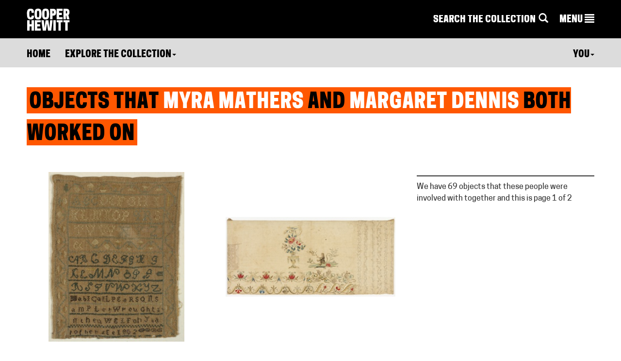

--- FILE ---
content_type: text/html; charset=utf-8
request_url: https://collection.cooperhewitt.org/people/18055367/collaborators/18062075/
body_size: 24717
content:



<!DOCTYPE html>
<html>
	<head>
		<title>Collaborations with Margaret Dennis | Myra Mathers | Collection of Cooper Hewitt, Smithsonian Design Museum</title>
		<meta http-equiv="Content-Type" content="text/html; charset=UTF-8">
		<meta name="google-site-verification" content="Ydmmr-KB7k26fCOdIz56VOBqYfyQwX4put9usN1mBBg" />
		<meta property="twitter:account_id" content="17518626" />

						<meta http-equiv="X-UA-Compatible" content="IE=9" /><script type="text/javascript">(window.NREUM||(NREUM={})).init={ajax:{deny_list:["gov-bam.nr-data.net"]},feature_flags:["soft_nav"]};(window.NREUM||(NREUM={})).loader_config={licenseKey:"1444f2ae0d",applicationID:"2703309",browserID:"2703314"};;/*! For license information please see nr-loader-rum-1.308.0.min.js.LICENSE.txt */
(()=>{var e,t,r={163:(e,t,r)=>{"use strict";r.d(t,{j:()=>E});var n=r(384),i=r(1741);var a=r(2555);r(860).K7.genericEvents;const s="experimental.resources",o="register",c=e=>{if(!e||"string"!=typeof e)return!1;try{document.createDocumentFragment().querySelector(e)}catch{return!1}return!0};var d=r(2614),u=r(944),l=r(8122);const f="[data-nr-mask]",g=e=>(0,l.a)(e,(()=>{const e={feature_flags:[],experimental:{allow_registered_children:!1,resources:!1},mask_selector:"*",block_selector:"[data-nr-block]",mask_input_options:{color:!1,date:!1,"datetime-local":!1,email:!1,month:!1,number:!1,range:!1,search:!1,tel:!1,text:!1,time:!1,url:!1,week:!1,textarea:!1,select:!1,password:!0}};return{ajax:{deny_list:void 0,block_internal:!0,enabled:!0,autoStart:!0},api:{get allow_registered_children(){return e.feature_flags.includes(o)||e.experimental.allow_registered_children},set allow_registered_children(t){e.experimental.allow_registered_children=t},duplicate_registered_data:!1},browser_consent_mode:{enabled:!1},distributed_tracing:{enabled:void 0,exclude_newrelic_header:void 0,cors_use_newrelic_header:void 0,cors_use_tracecontext_headers:void 0,allowed_origins:void 0},get feature_flags(){return e.feature_flags},set feature_flags(t){e.feature_flags=t},generic_events:{enabled:!0,autoStart:!0},harvest:{interval:30},jserrors:{enabled:!0,autoStart:!0},logging:{enabled:!0,autoStart:!0},metrics:{enabled:!0,autoStart:!0},obfuscate:void 0,page_action:{enabled:!0},page_view_event:{enabled:!0,autoStart:!0},page_view_timing:{enabled:!0,autoStart:!0},performance:{capture_marks:!1,capture_measures:!1,capture_detail:!0,resources:{get enabled(){return e.feature_flags.includes(s)||e.experimental.resources},set enabled(t){e.experimental.resources=t},asset_types:[],first_party_domains:[],ignore_newrelic:!0}},privacy:{cookies_enabled:!0},proxy:{assets:void 0,beacon:void 0},session:{expiresMs:d.wk,inactiveMs:d.BB},session_replay:{autoStart:!0,enabled:!1,preload:!1,sampling_rate:10,error_sampling_rate:100,collect_fonts:!1,inline_images:!1,fix_stylesheets:!0,mask_all_inputs:!0,get mask_text_selector(){return e.mask_selector},set mask_text_selector(t){c(t)?e.mask_selector="".concat(t,",").concat(f):""===t||null===t?e.mask_selector=f:(0,u.R)(5,t)},get block_class(){return"nr-block"},get ignore_class(){return"nr-ignore"},get mask_text_class(){return"nr-mask"},get block_selector(){return e.block_selector},set block_selector(t){c(t)?e.block_selector+=",".concat(t):""!==t&&(0,u.R)(6,t)},get mask_input_options(){return e.mask_input_options},set mask_input_options(t){t&&"object"==typeof t?e.mask_input_options={...t,password:!0}:(0,u.R)(7,t)}},session_trace:{enabled:!0,autoStart:!0},soft_navigations:{enabled:!0,autoStart:!0},spa:{enabled:!0,autoStart:!0},ssl:void 0,user_actions:{enabled:!0,elementAttributes:["id","className","tagName","type"]}}})());var p=r(6154),m=r(9324);let h=0;const v={buildEnv:m.F3,distMethod:m.Xs,version:m.xv,originTime:p.WN},b={consented:!1},y={appMetadata:{},get consented(){return this.session?.state?.consent||b.consented},set consented(e){b.consented=e},customTransaction:void 0,denyList:void 0,disabled:!1,harvester:void 0,isolatedBacklog:!1,isRecording:!1,loaderType:void 0,maxBytes:3e4,obfuscator:void 0,onerror:void 0,ptid:void 0,releaseIds:{},session:void 0,timeKeeper:void 0,registeredEntities:[],jsAttributesMetadata:{bytes:0},get harvestCount(){return++h}},_=e=>{const t=(0,l.a)(e,y),r=Object.keys(v).reduce((e,t)=>(e[t]={value:v[t],writable:!1,configurable:!0,enumerable:!0},e),{});return Object.defineProperties(t,r)};var w=r(5701);const x=e=>{const t=e.startsWith("http");e+="/",r.p=t?e:"https://"+e};var R=r(7836),k=r(3241);const A={accountID:void 0,trustKey:void 0,agentID:void 0,licenseKey:void 0,applicationID:void 0,xpid:void 0},S=e=>(0,l.a)(e,A),T=new Set;function E(e,t={},r,s){let{init:o,info:c,loader_config:d,runtime:u={},exposed:l=!0}=t;if(!c){const e=(0,n.pV)();o=e.init,c=e.info,d=e.loader_config}e.init=g(o||{}),e.loader_config=S(d||{}),c.jsAttributes??={},p.bv&&(c.jsAttributes.isWorker=!0),e.info=(0,a.D)(c);const f=e.init,m=[c.beacon,c.errorBeacon];T.has(e.agentIdentifier)||(f.proxy.assets&&(x(f.proxy.assets),m.push(f.proxy.assets)),f.proxy.beacon&&m.push(f.proxy.beacon),e.beacons=[...m],function(e){const t=(0,n.pV)();Object.getOwnPropertyNames(i.W.prototype).forEach(r=>{const n=i.W.prototype[r];if("function"!=typeof n||"constructor"===n)return;let a=t[r];e[r]&&!1!==e.exposed&&"micro-agent"!==e.runtime?.loaderType&&(t[r]=(...t)=>{const n=e[r](...t);return a?a(...t):n})})}(e),(0,n.US)("activatedFeatures",w.B)),u.denyList=[...f.ajax.deny_list||[],...f.ajax.block_internal?m:[]],u.ptid=e.agentIdentifier,u.loaderType=r,e.runtime=_(u),T.has(e.agentIdentifier)||(e.ee=R.ee.get(e.agentIdentifier),e.exposed=l,(0,k.W)({agentIdentifier:e.agentIdentifier,drained:!!w.B?.[e.agentIdentifier],type:"lifecycle",name:"initialize",feature:void 0,data:e.config})),T.add(e.agentIdentifier)}},384:(e,t,r)=>{"use strict";r.d(t,{NT:()=>s,US:()=>u,Zm:()=>o,bQ:()=>d,dV:()=>c,pV:()=>l});var n=r(6154),i=r(1863),a=r(1910);const s={beacon:"bam.nr-data.net",errorBeacon:"bam.nr-data.net"};function o(){return n.gm.NREUM||(n.gm.NREUM={}),void 0===n.gm.newrelic&&(n.gm.newrelic=n.gm.NREUM),n.gm.NREUM}function c(){let e=o();return e.o||(e.o={ST:n.gm.setTimeout,SI:n.gm.setImmediate||n.gm.setInterval,CT:n.gm.clearTimeout,XHR:n.gm.XMLHttpRequest,REQ:n.gm.Request,EV:n.gm.Event,PR:n.gm.Promise,MO:n.gm.MutationObserver,FETCH:n.gm.fetch,WS:n.gm.WebSocket},(0,a.i)(...Object.values(e.o))),e}function d(e,t){let r=o();r.initializedAgents??={},t.initializedAt={ms:(0,i.t)(),date:new Date},r.initializedAgents[e]=t}function u(e,t){o()[e]=t}function l(){return function(){let e=o();const t=e.info||{};e.info={beacon:s.beacon,errorBeacon:s.errorBeacon,...t}}(),function(){let e=o();const t=e.init||{};e.init={...t}}(),c(),function(){let e=o();const t=e.loader_config||{};e.loader_config={...t}}(),o()}},782:(e,t,r)=>{"use strict";r.d(t,{T:()=>n});const n=r(860).K7.pageViewTiming},860:(e,t,r)=>{"use strict";r.d(t,{$J:()=>u,K7:()=>c,P3:()=>d,XX:()=>i,Yy:()=>o,df:()=>a,qY:()=>n,v4:()=>s});const n="events",i="jserrors",a="browser/blobs",s="rum",o="browser/logs",c={ajax:"ajax",genericEvents:"generic_events",jserrors:i,logging:"logging",metrics:"metrics",pageAction:"page_action",pageViewEvent:"page_view_event",pageViewTiming:"page_view_timing",sessionReplay:"session_replay",sessionTrace:"session_trace",softNav:"soft_navigations",spa:"spa"},d={[c.pageViewEvent]:1,[c.pageViewTiming]:2,[c.metrics]:3,[c.jserrors]:4,[c.spa]:5,[c.ajax]:6,[c.sessionTrace]:7,[c.softNav]:8,[c.sessionReplay]:9,[c.logging]:10,[c.genericEvents]:11},u={[c.pageViewEvent]:s,[c.pageViewTiming]:n,[c.ajax]:n,[c.spa]:n,[c.softNav]:n,[c.metrics]:i,[c.jserrors]:i,[c.sessionTrace]:a,[c.sessionReplay]:a,[c.logging]:o,[c.genericEvents]:"ins"}},944:(e,t,r)=>{"use strict";r.d(t,{R:()=>i});var n=r(3241);function i(e,t){"function"==typeof console.debug&&(console.debug("New Relic Warning: https://github.com/newrelic/newrelic-browser-agent/blob/main/docs/warning-codes.md#".concat(e),t),(0,n.W)({agentIdentifier:null,drained:null,type:"data",name:"warn",feature:"warn",data:{code:e,secondary:t}}))}},1687:(e,t,r)=>{"use strict";r.d(t,{Ak:()=>d,Ze:()=>f,x3:()=>u});var n=r(3241),i=r(7836),a=r(3606),s=r(860),o=r(2646);const c={};function d(e,t){const r={staged:!1,priority:s.P3[t]||0};l(e),c[e].get(t)||c[e].set(t,r)}function u(e,t){e&&c[e]&&(c[e].get(t)&&c[e].delete(t),p(e,t,!1),c[e].size&&g(e))}function l(e){if(!e)throw new Error("agentIdentifier required");c[e]||(c[e]=new Map)}function f(e="",t="feature",r=!1){if(l(e),!e||!c[e].get(t)||r)return p(e,t);c[e].get(t).staged=!0,g(e)}function g(e){const t=Array.from(c[e]);t.every(([e,t])=>t.staged)&&(t.sort((e,t)=>e[1].priority-t[1].priority),t.forEach(([t])=>{c[e].delete(t),p(e,t)}))}function p(e,t,r=!0){const s=e?i.ee.get(e):i.ee,c=a.i.handlers;if(!s.aborted&&s.backlog&&c){if((0,n.W)({agentIdentifier:e,type:"lifecycle",name:"drain",feature:t}),r){const e=s.backlog[t],r=c[t];if(r){for(let t=0;e&&t<e.length;++t)m(e[t],r);Object.entries(r).forEach(([e,t])=>{Object.values(t||{}).forEach(t=>{t[0]?.on&&t[0]?.context()instanceof o.y&&t[0].on(e,t[1])})})}}s.isolatedBacklog||delete c[t],s.backlog[t]=null,s.emit("drain-"+t,[])}}function m(e,t){var r=e[1];Object.values(t[r]||{}).forEach(t=>{var r=e[0];if(t[0]===r){var n=t[1],i=e[3],a=e[2];n.apply(i,a)}})}},1738:(e,t,r)=>{"use strict";r.d(t,{U:()=>g,Y:()=>f});var n=r(3241),i=r(9908),a=r(1863),s=r(944),o=r(5701),c=r(3969),d=r(8362),u=r(860),l=r(4261);function f(e,t,r,a){const f=a||r;!f||f[e]&&f[e]!==d.d.prototype[e]||(f[e]=function(){(0,i.p)(c.xV,["API/"+e+"/called"],void 0,u.K7.metrics,r.ee),(0,n.W)({agentIdentifier:r.agentIdentifier,drained:!!o.B?.[r.agentIdentifier],type:"data",name:"api",feature:l.Pl+e,data:{}});try{return t.apply(this,arguments)}catch(e){(0,s.R)(23,e)}})}function g(e,t,r,n,s){const o=e.info;null===r?delete o.jsAttributes[t]:o.jsAttributes[t]=r,(s||null===r)&&(0,i.p)(l.Pl+n,[(0,a.t)(),t,r],void 0,"session",e.ee)}},1741:(e,t,r)=>{"use strict";r.d(t,{W:()=>a});var n=r(944),i=r(4261);class a{#e(e,...t){if(this[e]!==a.prototype[e])return this[e](...t);(0,n.R)(35,e)}addPageAction(e,t){return this.#e(i.hG,e,t)}register(e){return this.#e(i.eY,e)}recordCustomEvent(e,t){return this.#e(i.fF,e,t)}setPageViewName(e,t){return this.#e(i.Fw,e,t)}setCustomAttribute(e,t,r){return this.#e(i.cD,e,t,r)}noticeError(e,t){return this.#e(i.o5,e,t)}setUserId(e,t=!1){return this.#e(i.Dl,e,t)}setApplicationVersion(e){return this.#e(i.nb,e)}setErrorHandler(e){return this.#e(i.bt,e)}addRelease(e,t){return this.#e(i.k6,e,t)}log(e,t){return this.#e(i.$9,e,t)}start(){return this.#e(i.d3)}finished(e){return this.#e(i.BL,e)}recordReplay(){return this.#e(i.CH)}pauseReplay(){return this.#e(i.Tb)}addToTrace(e){return this.#e(i.U2,e)}setCurrentRouteName(e){return this.#e(i.PA,e)}interaction(e){return this.#e(i.dT,e)}wrapLogger(e,t,r){return this.#e(i.Wb,e,t,r)}measure(e,t){return this.#e(i.V1,e,t)}consent(e){return this.#e(i.Pv,e)}}},1863:(e,t,r)=>{"use strict";function n(){return Math.floor(performance.now())}r.d(t,{t:()=>n})},1910:(e,t,r)=>{"use strict";r.d(t,{i:()=>a});var n=r(944);const i=new Map;function a(...e){return e.every(e=>{if(i.has(e))return i.get(e);const t="function"==typeof e?e.toString():"",r=t.includes("[native code]"),a=t.includes("nrWrapper");return r||a||(0,n.R)(64,e?.name||t),i.set(e,r),r})}},2555:(e,t,r)=>{"use strict";r.d(t,{D:()=>o,f:()=>s});var n=r(384),i=r(8122);const a={beacon:n.NT.beacon,errorBeacon:n.NT.errorBeacon,licenseKey:void 0,applicationID:void 0,sa:void 0,queueTime:void 0,applicationTime:void 0,ttGuid:void 0,user:void 0,account:void 0,product:void 0,extra:void 0,jsAttributes:{},userAttributes:void 0,atts:void 0,transactionName:void 0,tNamePlain:void 0};function s(e){try{return!!e.licenseKey&&!!e.errorBeacon&&!!e.applicationID}catch(e){return!1}}const o=e=>(0,i.a)(e,a)},2614:(e,t,r)=>{"use strict";r.d(t,{BB:()=>s,H3:()=>n,g:()=>d,iL:()=>c,tS:()=>o,uh:()=>i,wk:()=>a});const n="NRBA",i="SESSION",a=144e5,s=18e5,o={STARTED:"session-started",PAUSE:"session-pause",RESET:"session-reset",RESUME:"session-resume",UPDATE:"session-update"},c={SAME_TAB:"same-tab",CROSS_TAB:"cross-tab"},d={OFF:0,FULL:1,ERROR:2}},2646:(e,t,r)=>{"use strict";r.d(t,{y:()=>n});class n{constructor(e){this.contextId=e}}},2843:(e,t,r)=>{"use strict";r.d(t,{G:()=>a,u:()=>i});var n=r(3878);function i(e,t=!1,r,i){(0,n.DD)("visibilitychange",function(){if(t)return void("hidden"===document.visibilityState&&e());e(document.visibilityState)},r,i)}function a(e,t,r){(0,n.sp)("pagehide",e,t,r)}},3241:(e,t,r)=>{"use strict";r.d(t,{W:()=>a});var n=r(6154);const i="newrelic";function a(e={}){try{n.gm.dispatchEvent(new CustomEvent(i,{detail:e}))}catch(e){}}},3606:(e,t,r)=>{"use strict";r.d(t,{i:()=>a});var n=r(9908);a.on=s;var i=a.handlers={};function a(e,t,r,a){s(a||n.d,i,e,t,r)}function s(e,t,r,i,a){a||(a="feature"),e||(e=n.d);var s=t[a]=t[a]||{};(s[r]=s[r]||[]).push([e,i])}},3878:(e,t,r)=>{"use strict";function n(e,t){return{capture:e,passive:!1,signal:t}}function i(e,t,r=!1,i){window.addEventListener(e,t,n(r,i))}function a(e,t,r=!1,i){document.addEventListener(e,t,n(r,i))}r.d(t,{DD:()=>a,jT:()=>n,sp:()=>i})},3969:(e,t,r)=>{"use strict";r.d(t,{TZ:()=>n,XG:()=>o,rs:()=>i,xV:()=>s,z_:()=>a});const n=r(860).K7.metrics,i="sm",a="cm",s="storeSupportabilityMetrics",o="storeEventMetrics"},4234:(e,t,r)=>{"use strict";r.d(t,{W:()=>a});var n=r(7836),i=r(1687);class a{constructor(e,t){this.agentIdentifier=e,this.ee=n.ee.get(e),this.featureName=t,this.blocked=!1}deregisterDrain(){(0,i.x3)(this.agentIdentifier,this.featureName)}}},4261:(e,t,r)=>{"use strict";r.d(t,{$9:()=>d,BL:()=>o,CH:()=>g,Dl:()=>_,Fw:()=>y,PA:()=>h,Pl:()=>n,Pv:()=>k,Tb:()=>l,U2:()=>a,V1:()=>R,Wb:()=>x,bt:()=>b,cD:()=>v,d3:()=>w,dT:()=>c,eY:()=>p,fF:()=>f,hG:()=>i,k6:()=>s,nb:()=>m,o5:()=>u});const n="api-",i="addPageAction",a="addToTrace",s="addRelease",o="finished",c="interaction",d="log",u="noticeError",l="pauseReplay",f="recordCustomEvent",g="recordReplay",p="register",m="setApplicationVersion",h="setCurrentRouteName",v="setCustomAttribute",b="setErrorHandler",y="setPageViewName",_="setUserId",w="start",x="wrapLogger",R="measure",k="consent"},5289:(e,t,r)=>{"use strict";r.d(t,{GG:()=>s,Qr:()=>c,sB:()=>o});var n=r(3878),i=r(6389);function a(){return"undefined"==typeof document||"complete"===document.readyState}function s(e,t){if(a())return e();const r=(0,i.J)(e),s=setInterval(()=>{a()&&(clearInterval(s),r())},500);(0,n.sp)("load",r,t)}function o(e){if(a())return e();(0,n.DD)("DOMContentLoaded",e)}function c(e){if(a())return e();(0,n.sp)("popstate",e)}},5607:(e,t,r)=>{"use strict";r.d(t,{W:()=>n});const n=(0,r(9566).bz)()},5701:(e,t,r)=>{"use strict";r.d(t,{B:()=>a,t:()=>s});var n=r(3241);const i=new Set,a={};function s(e,t){const r=t.agentIdentifier;a[r]??={},e&&"object"==typeof e&&(i.has(r)||(t.ee.emit("rumresp",[e]),a[r]=e,i.add(r),(0,n.W)({agentIdentifier:r,loaded:!0,drained:!0,type:"lifecycle",name:"load",feature:void 0,data:e})))}},6154:(e,t,r)=>{"use strict";r.d(t,{OF:()=>c,RI:()=>i,WN:()=>u,bv:()=>a,eN:()=>l,gm:()=>s,mw:()=>o,sb:()=>d});var n=r(1863);const i="undefined"!=typeof window&&!!window.document,a="undefined"!=typeof WorkerGlobalScope&&("undefined"!=typeof self&&self instanceof WorkerGlobalScope&&self.navigator instanceof WorkerNavigator||"undefined"!=typeof globalThis&&globalThis instanceof WorkerGlobalScope&&globalThis.navigator instanceof WorkerNavigator),s=i?window:"undefined"!=typeof WorkerGlobalScope&&("undefined"!=typeof self&&self instanceof WorkerGlobalScope&&self||"undefined"!=typeof globalThis&&globalThis instanceof WorkerGlobalScope&&globalThis),o=Boolean("hidden"===s?.document?.visibilityState),c=/iPad|iPhone|iPod/.test(s.navigator?.userAgent),d=c&&"undefined"==typeof SharedWorker,u=((()=>{const e=s.navigator?.userAgent?.match(/Firefox[/\s](\d+\.\d+)/);Array.isArray(e)&&e.length>=2&&e[1]})(),Date.now()-(0,n.t)()),l=()=>"undefined"!=typeof PerformanceNavigationTiming&&s?.performance?.getEntriesByType("navigation")?.[0]?.responseStart},6389:(e,t,r)=>{"use strict";function n(e,t=500,r={}){const n=r?.leading||!1;let i;return(...r)=>{n&&void 0===i&&(e.apply(this,r),i=setTimeout(()=>{i=clearTimeout(i)},t)),n||(clearTimeout(i),i=setTimeout(()=>{e.apply(this,r)},t))}}function i(e){let t=!1;return(...r)=>{t||(t=!0,e.apply(this,r))}}r.d(t,{J:()=>i,s:()=>n})},6630:(e,t,r)=>{"use strict";r.d(t,{T:()=>n});const n=r(860).K7.pageViewEvent},7699:(e,t,r)=>{"use strict";r.d(t,{It:()=>a,KC:()=>o,No:()=>i,qh:()=>s});var n=r(860);const i=16e3,a=1e6,s="SESSION_ERROR",o={[n.K7.logging]:!0,[n.K7.genericEvents]:!1,[n.K7.jserrors]:!1,[n.K7.ajax]:!1}},7836:(e,t,r)=>{"use strict";r.d(t,{P:()=>o,ee:()=>c});var n=r(384),i=r(8990),a=r(2646),s=r(5607);const o="nr@context:".concat(s.W),c=function e(t,r){var n={},s={},u={},l=!1;try{l=16===r.length&&d.initializedAgents?.[r]?.runtime.isolatedBacklog}catch(e){}var f={on:p,addEventListener:p,removeEventListener:function(e,t){var r=n[e];if(!r)return;for(var i=0;i<r.length;i++)r[i]===t&&r.splice(i,1)},emit:function(e,r,n,i,a){!1!==a&&(a=!0);if(c.aborted&&!i)return;t&&a&&t.emit(e,r,n);var o=g(n);m(e).forEach(e=>{e.apply(o,r)});var d=v()[s[e]];d&&d.push([f,e,r,o]);return o},get:h,listeners:m,context:g,buffer:function(e,t){const r=v();if(t=t||"feature",f.aborted)return;Object.entries(e||{}).forEach(([e,n])=>{s[n]=t,t in r||(r[t]=[])})},abort:function(){f._aborted=!0,Object.keys(f.backlog).forEach(e=>{delete f.backlog[e]})},isBuffering:function(e){return!!v()[s[e]]},debugId:r,backlog:l?{}:t&&"object"==typeof t.backlog?t.backlog:{},isolatedBacklog:l};return Object.defineProperty(f,"aborted",{get:()=>{let e=f._aborted||!1;return e||(t&&(e=t.aborted),e)}}),f;function g(e){return e&&e instanceof a.y?e:e?(0,i.I)(e,o,()=>new a.y(o)):new a.y(o)}function p(e,t){n[e]=m(e).concat(t)}function m(e){return n[e]||[]}function h(t){return u[t]=u[t]||e(f,t)}function v(){return f.backlog}}(void 0,"globalEE"),d=(0,n.Zm)();d.ee||(d.ee=c)},8122:(e,t,r)=>{"use strict";r.d(t,{a:()=>i});var n=r(944);function i(e,t){try{if(!e||"object"!=typeof e)return(0,n.R)(3);if(!t||"object"!=typeof t)return(0,n.R)(4);const r=Object.create(Object.getPrototypeOf(t),Object.getOwnPropertyDescriptors(t)),a=0===Object.keys(r).length?e:r;for(let s in a)if(void 0!==e[s])try{if(null===e[s]){r[s]=null;continue}Array.isArray(e[s])&&Array.isArray(t[s])?r[s]=Array.from(new Set([...e[s],...t[s]])):"object"==typeof e[s]&&"object"==typeof t[s]?r[s]=i(e[s],t[s]):r[s]=e[s]}catch(e){r[s]||(0,n.R)(1,e)}return r}catch(e){(0,n.R)(2,e)}}},8362:(e,t,r)=>{"use strict";r.d(t,{d:()=>a});var n=r(9566),i=r(1741);class a extends i.W{agentIdentifier=(0,n.LA)(16)}},8374:(e,t,r)=>{r.nc=(()=>{try{return document?.currentScript?.nonce}catch(e){}return""})()},8990:(e,t,r)=>{"use strict";r.d(t,{I:()=>i});var n=Object.prototype.hasOwnProperty;function i(e,t,r){if(n.call(e,t))return e[t];var i=r();if(Object.defineProperty&&Object.keys)try{return Object.defineProperty(e,t,{value:i,writable:!0,enumerable:!1}),i}catch(e){}return e[t]=i,i}},9324:(e,t,r)=>{"use strict";r.d(t,{F3:()=>i,Xs:()=>a,xv:()=>n});const n="1.308.0",i="PROD",a="CDN"},9566:(e,t,r)=>{"use strict";r.d(t,{LA:()=>o,bz:()=>s});var n=r(6154);const i="xxxxxxxx-xxxx-4xxx-yxxx-xxxxxxxxxxxx";function a(e,t){return e?15&e[t]:16*Math.random()|0}function s(){const e=n.gm?.crypto||n.gm?.msCrypto;let t,r=0;return e&&e.getRandomValues&&(t=e.getRandomValues(new Uint8Array(30))),i.split("").map(e=>"x"===e?a(t,r++).toString(16):"y"===e?(3&a()|8).toString(16):e).join("")}function o(e){const t=n.gm?.crypto||n.gm?.msCrypto;let r,i=0;t&&t.getRandomValues&&(r=t.getRandomValues(new Uint8Array(e)));const s=[];for(var o=0;o<e;o++)s.push(a(r,i++).toString(16));return s.join("")}},9908:(e,t,r)=>{"use strict";r.d(t,{d:()=>n,p:()=>i});var n=r(7836).ee.get("handle");function i(e,t,r,i,a){a?(a.buffer([e],i),a.emit(e,t,r)):(n.buffer([e],i),n.emit(e,t,r))}}},n={};function i(e){var t=n[e];if(void 0!==t)return t.exports;var a=n[e]={exports:{}};return r[e](a,a.exports,i),a.exports}i.m=r,i.d=(e,t)=>{for(var r in t)i.o(t,r)&&!i.o(e,r)&&Object.defineProperty(e,r,{enumerable:!0,get:t[r]})},i.f={},i.e=e=>Promise.all(Object.keys(i.f).reduce((t,r)=>(i.f[r](e,t),t),[])),i.u=e=>"nr-rum-1.308.0.min.js",i.o=(e,t)=>Object.prototype.hasOwnProperty.call(e,t),e={},t="NRBA-1.308.0.PROD:",i.l=(r,n,a,s)=>{if(e[r])e[r].push(n);else{var o,c;if(void 0!==a)for(var d=document.getElementsByTagName("script"),u=0;u<d.length;u++){var l=d[u];if(l.getAttribute("src")==r||l.getAttribute("data-webpack")==t+a){o=l;break}}if(!o){c=!0;var f={296:"sha512-+MIMDsOcckGXa1EdWHqFNv7P+JUkd5kQwCBr3KE6uCvnsBNUrdSt4a/3/L4j4TxtnaMNjHpza2/erNQbpacJQA=="};(o=document.createElement("script")).charset="utf-8",i.nc&&o.setAttribute("nonce",i.nc),o.setAttribute("data-webpack",t+a),o.src=r,0!==o.src.indexOf(window.location.origin+"/")&&(o.crossOrigin="anonymous"),f[s]&&(o.integrity=f[s])}e[r]=[n];var g=(t,n)=>{o.onerror=o.onload=null,clearTimeout(p);var i=e[r];if(delete e[r],o.parentNode&&o.parentNode.removeChild(o),i&&i.forEach(e=>e(n)),t)return t(n)},p=setTimeout(g.bind(null,void 0,{type:"timeout",target:o}),12e4);o.onerror=g.bind(null,o.onerror),o.onload=g.bind(null,o.onload),c&&document.head.appendChild(o)}},i.r=e=>{"undefined"!=typeof Symbol&&Symbol.toStringTag&&Object.defineProperty(e,Symbol.toStringTag,{value:"Module"}),Object.defineProperty(e,"__esModule",{value:!0})},i.p="https://js-agent.newrelic.com/",(()=>{var e={374:0,840:0};i.f.j=(t,r)=>{var n=i.o(e,t)?e[t]:void 0;if(0!==n)if(n)r.push(n[2]);else{var a=new Promise((r,i)=>n=e[t]=[r,i]);r.push(n[2]=a);var s=i.p+i.u(t),o=new Error;i.l(s,r=>{if(i.o(e,t)&&(0!==(n=e[t])&&(e[t]=void 0),n)){var a=r&&("load"===r.type?"missing":r.type),s=r&&r.target&&r.target.src;o.message="Loading chunk "+t+" failed: ("+a+": "+s+")",o.name="ChunkLoadError",o.type=a,o.request=s,n[1](o)}},"chunk-"+t,t)}};var t=(t,r)=>{var n,a,[s,o,c]=r,d=0;if(s.some(t=>0!==e[t])){for(n in o)i.o(o,n)&&(i.m[n]=o[n]);if(c)c(i)}for(t&&t(r);d<s.length;d++)a=s[d],i.o(e,a)&&e[a]&&e[a][0](),e[a]=0},r=self["webpackChunk:NRBA-1.308.0.PROD"]=self["webpackChunk:NRBA-1.308.0.PROD"]||[];r.forEach(t.bind(null,0)),r.push=t.bind(null,r.push.bind(r))})(),(()=>{"use strict";i(8374);var e=i(8362),t=i(860);const r=Object.values(t.K7);var n=i(163);var a=i(9908),s=i(1863),o=i(4261),c=i(1738);var d=i(1687),u=i(4234),l=i(5289),f=i(6154),g=i(944),p=i(384);const m=e=>f.RI&&!0===e?.privacy.cookies_enabled;function h(e){return!!(0,p.dV)().o.MO&&m(e)&&!0===e?.session_trace.enabled}var v=i(6389),b=i(7699);class y extends u.W{constructor(e,t){super(e.agentIdentifier,t),this.agentRef=e,this.abortHandler=void 0,this.featAggregate=void 0,this.loadedSuccessfully=void 0,this.onAggregateImported=new Promise(e=>{this.loadedSuccessfully=e}),this.deferred=Promise.resolve(),!1===e.init[this.featureName].autoStart?this.deferred=new Promise((t,r)=>{this.ee.on("manual-start-all",(0,v.J)(()=>{(0,d.Ak)(e.agentIdentifier,this.featureName),t()}))}):(0,d.Ak)(e.agentIdentifier,t)}importAggregator(e,t,r={}){if(this.featAggregate)return;const n=async()=>{let n;await this.deferred;try{if(m(e.init)){const{setupAgentSession:t}=await i.e(296).then(i.bind(i,3305));n=t(e)}}catch(e){(0,g.R)(20,e),this.ee.emit("internal-error",[e]),(0,a.p)(b.qh,[e],void 0,this.featureName,this.ee)}try{if(!this.#t(this.featureName,n,e.init))return(0,d.Ze)(this.agentIdentifier,this.featureName),void this.loadedSuccessfully(!1);const{Aggregate:i}=await t();this.featAggregate=new i(e,r),e.runtime.harvester.initializedAggregates.push(this.featAggregate),this.loadedSuccessfully(!0)}catch(e){(0,g.R)(34,e),this.abortHandler?.(),(0,d.Ze)(this.agentIdentifier,this.featureName,!0),this.loadedSuccessfully(!1),this.ee&&this.ee.abort()}};f.RI?(0,l.GG)(()=>n(),!0):n()}#t(e,r,n){if(this.blocked)return!1;switch(e){case t.K7.sessionReplay:return h(n)&&!!r;case t.K7.sessionTrace:return!!r;default:return!0}}}var _=i(6630),w=i(2614),x=i(3241);class R extends y{static featureName=_.T;constructor(e){var t;super(e,_.T),this.setupInspectionEvents(e.agentIdentifier),t=e,(0,c.Y)(o.Fw,function(e,r){"string"==typeof e&&("/"!==e.charAt(0)&&(e="/"+e),t.runtime.customTransaction=(r||"http://custom.transaction")+e,(0,a.p)(o.Pl+o.Fw,[(0,s.t)()],void 0,void 0,t.ee))},t),this.importAggregator(e,()=>i.e(296).then(i.bind(i,3943)))}setupInspectionEvents(e){const t=(t,r)=>{t&&(0,x.W)({agentIdentifier:e,timeStamp:t.timeStamp,loaded:"complete"===t.target.readyState,type:"window",name:r,data:t.target.location+""})};(0,l.sB)(e=>{t(e,"DOMContentLoaded")}),(0,l.GG)(e=>{t(e,"load")}),(0,l.Qr)(e=>{t(e,"navigate")}),this.ee.on(w.tS.UPDATE,(t,r)=>{(0,x.W)({agentIdentifier:e,type:"lifecycle",name:"session",data:r})})}}class k extends e.d{constructor(e){var t;(super(),f.gm)?(this.features={},(0,p.bQ)(this.agentIdentifier,this),this.desiredFeatures=new Set(e.features||[]),this.desiredFeatures.add(R),(0,n.j)(this,e,e.loaderType||"agent"),t=this,(0,c.Y)(o.cD,function(e,r,n=!1){if("string"==typeof e){if(["string","number","boolean"].includes(typeof r)||null===r)return(0,c.U)(t,e,r,o.cD,n);(0,g.R)(40,typeof r)}else(0,g.R)(39,typeof e)},t),function(e){(0,c.Y)(o.Dl,function(t,r=!1){if("string"!=typeof t&&null!==t)return void(0,g.R)(41,typeof t);const n=e.info.jsAttributes["enduser.id"];r&&null!=n&&n!==t?(0,a.p)(o.Pl+"setUserIdAndResetSession",[t],void 0,"session",e.ee):(0,c.U)(e,"enduser.id",t,o.Dl,!0)},e)}(this),function(e){(0,c.Y)(o.nb,function(t){if("string"==typeof t||null===t)return(0,c.U)(e,"application.version",t,o.nb,!1);(0,g.R)(42,typeof t)},e)}(this),function(e){(0,c.Y)(o.d3,function(){e.ee.emit("manual-start-all")},e)}(this),function(e){(0,c.Y)(o.Pv,function(t=!0){if("boolean"==typeof t){if((0,a.p)(o.Pl+o.Pv,[t],void 0,"session",e.ee),e.runtime.consented=t,t){const t=e.features.page_view_event;t.onAggregateImported.then(e=>{const r=t.featAggregate;e&&!r.sentRum&&r.sendRum()})}}else(0,g.R)(65,typeof t)},e)}(this),this.run()):(0,g.R)(21)}get config(){return{info:this.info,init:this.init,loader_config:this.loader_config,runtime:this.runtime}}get api(){return this}run(){try{const e=function(e){const t={};return r.forEach(r=>{t[r]=!!e[r]?.enabled}),t}(this.init),n=[...this.desiredFeatures];n.sort((e,r)=>t.P3[e.featureName]-t.P3[r.featureName]),n.forEach(r=>{if(!e[r.featureName]&&r.featureName!==t.K7.pageViewEvent)return;if(r.featureName===t.K7.spa)return void(0,g.R)(67);const n=function(e){switch(e){case t.K7.ajax:return[t.K7.jserrors];case t.K7.sessionTrace:return[t.K7.ajax,t.K7.pageViewEvent];case t.K7.sessionReplay:return[t.K7.sessionTrace];case t.K7.pageViewTiming:return[t.K7.pageViewEvent];default:return[]}}(r.featureName).filter(e=>!(e in this.features));n.length>0&&(0,g.R)(36,{targetFeature:r.featureName,missingDependencies:n}),this.features[r.featureName]=new r(this)})}catch(e){(0,g.R)(22,e);for(const e in this.features)this.features[e].abortHandler?.();const t=(0,p.Zm)();delete t.initializedAgents[this.agentIdentifier]?.features,delete this.sharedAggregator;return t.ee.get(this.agentIdentifier).abort(),!1}}}var A=i(2843),S=i(782);class T extends y{static featureName=S.T;constructor(e){super(e,S.T),f.RI&&((0,A.u)(()=>(0,a.p)("docHidden",[(0,s.t)()],void 0,S.T,this.ee),!0),(0,A.G)(()=>(0,a.p)("winPagehide",[(0,s.t)()],void 0,S.T,this.ee)),this.importAggregator(e,()=>i.e(296).then(i.bind(i,2117))))}}var E=i(3969);class I extends y{static featureName=E.TZ;constructor(e){super(e,E.TZ),f.RI&&document.addEventListener("securitypolicyviolation",e=>{(0,a.p)(E.xV,["Generic/CSPViolation/Detected"],void 0,this.featureName,this.ee)}),this.importAggregator(e,()=>i.e(296).then(i.bind(i,9623)))}}new k({features:[R,T,I],loaderType:"lite"})})()})();</script>

						<meta name="referrer" content="origin">

		<meta name="apple-mobile-web-app-capable" content="yes" />
		<meta name="apple-mobile-web-app-status-bar-style" content="black" />
		<meta name="HandheldFriendly" content="true" />
		<meta name="viewport" content="width=device-width, initial-scale=1, maximum-scale=1, minimum-scale=1, user-scalable=no" />

		<link rel="shortcut icon" href="https://collection.cooperhewitt.org/images/favicon.ico" type="image/x-icon"/>

		
		
		<link rel="stylesheet" type="text/css" media="print" href="https://collection.cooperhewitt.org/css/print/print.css?cb=1674581316" />

		<link rel="stylesheet" type="text/css" href="https://collection.cooperhewitt.org/css/global/bootstrap.css?cb=1674581316">
		<link rel="stylesheet" type="text/css" href="https://collection.cooperhewitt.org/css/global/global.css?cb=1674581316">

		<script type="text/javascript" src="https://collection.cooperhewitt.org/javascript/libs/jquery-3.7.1.min.js"></script>
		<script type="text/javascript" src="https://collection.cooperhewitt.org/javascript/libs/jquery.xdomainrequest.min.js"></script>
		<script type="text/javascript" src="https://collection.cooperhewitt.org/javascript/libs/jquery.touchwipe.min.js"></script>
		<script type="text/javascript" src="https://collection.cooperhewitt.org/javascript/libs/jquery.naturalDimensions.js"></script>

				<script type="text/javascript" src="https://collection.cooperhewitt.org/javascript/libs/bootstrap.min.js"></script>

		<script type="text/javascript" src="https://collection.cooperhewitt.org/javascript/libs/htmlspecialchars.min.js"></script>
		<script type="text/javascript" src="https://collection.cooperhewitt.org/javascript/libs/jRespond.min.js"></script>
		<script type="text/javascript" src="https://collection.cooperhewitt.org/javascript/libs/chart.min.js"></script>
		<script type="text/javascript" src="https://collection.cooperhewitt.org/javascript/cooperhewitt/cooperhewitt.js?cb=1668450774"></script>
		<script type="text/javascript" src="https://collection.cooperhewitt.org/javascript/cooperhewitt/cooperhewitt.modal.js?cb=1668450774"></script>
		<script type="text/javascript" src="https://collection.cooperhewitt.org/javascript/cooperhewitt/cooperhewitt.utils.js?cb=1668450774"></script>
		<script type="text/javascript" src="https://collection.cooperhewitt.org/javascript/cooperhewitt/cooperhewitt.rebrand.js?cb=1668450774"></script>
		<script type="text/javascript" src="https://collection.cooperhewitt.org/javascript/cooperhewitt/cooperhewitt.images.js?cb=1668450774"></script>
		<script type="text/javascript" src="https://collection.cooperhewitt.org/javascript/cooperhewitt/cooperhewitt.footer.js?cb=1668450774"></script>
		<script type="text/javascript" src="https://collection.cooperhewitt.org/javascript/cooperhewitt/cooperhewitt.jquery.dropdownselect.js?cb=1668450774"></script>
		<script type="text/javascript" src="https://collection.cooperhewitt.org/javascript/libs/cookies.js?cb=1668450774"></script>

		<script type="text/javascript" src="https://collection.cooperhewitt.org/javascript/libs/konami.js"></script>
		<script type="text/javascript" src="https://collection.cooperhewitt.org/javascript/cooperhewitt/cooperhewitt.notifybar.js?cb=1668450774"></script>

					
			<!-- Google Tag Manager -->
			<script>(function(w,d,s,l,i){w[l]=w[l]||[];w[l].push({'gtm.start':new Date().getTime(),event:'gtm.js'});var f=d.getElementsByTagName(s)[0],j=d.createElement(s),dl=l!='dataLayer'?'&l='+l:'';j.async=true;j.src='https://www.googletagmanager.com/gtm.js?id='+i+dl;f.parentNode.insertBefore(j,f);})(window,document,'script','dataLayer','GTM-WS2K5DC');</script>
			<!-- End Google Tag Manager -->
			
		
					<script type="text/javascript" src="https://collection.cooperhewitt.org/javascript/cooperhewitt/cooperhewitt.api.js?cb=1668450774"></script>

							<script type="text/javascript" src="https://collection.cooperhewitt.org/javascript/cooperhewitt/cooperhewitt.shoebox.api.js?cb=1668450774"></script>
				<script type="text/javascript" src="https://collection.cooperhewitt.org/javascript/cooperhewitt/cooperhewitt.shoebox.collect.js?cb=1668450774"></script>
					
				<!--[if lt IE 9 ]>
			 <script type="text/javascript" src="https://collection.cooperhewitt.org/javascript/cooperhewitt/cooperhewitt.browserwarn.js?cb=1668450774"></script>

			 
			 	<script type="text/javascript">
					 window.onload = function() {
						 cooperhewitt.browserwarn.showWarning();
					 };
				 </script>
			 
		<![endif]-->

		
	</head>

	<body
		class="header-collapse"

		data-abs-root-url="https://collection.cooperhewitt.org/"
		data-abs-you-url="https://you.cooperhewitt.org/"

		
		
					data-api-endpoint="https://api.collection.cooperhewitt.org/rest/"
		
					data-api-site-token="dfdb1611bd6142577ee7eecff7845de9"
		
					data-logged-in=0
			>
					
			<!-- Google Tag Manager (noscript) -->
			<noscript><iframe src="https://www.googletagmanager.com/ns.html?id=GTM-WS2K5DC" height="0" width="0" style="display:none;visibility:hidden"></iframe></noscript>
			<!-- End Google Tag Manager (noscript) -->
			
		
		
<div id="head_navi">
		<nav class="navbar navbar-default navbar-fixed-top" role="navigation">
		<!-- Brand and toggle get grouped for better mobile display -->

		<div class="container">
			<div class="row">
				<div class="navbar-header col-xs-6 col-md-2">
					<a class="navbar-brand" href="https://www.cooperhewitt.org">
						<img src="https://www.cooperhewitt.org/wp-content/themes/cooperhewitt/assets/images/cooper-hewitt-logo.svg" alt="Cooper Hewitt" scale="0" />
					</a>
				</div>

				<div class="collapsed-nav">
					<div class="col-xs-6 col-md-10">
						<div class="collapsed-nav__search">
															<form action="https://collection.cooperhewitt.org/search/collection/" method="GET">
									<input id="search-query-collapsed" placeholder="SEARCH THE COLLECTION" name="query" value="">
									<label for="search-query-collapsed"><span class="glyphicon glyphicon-search"></span></label>
								</form>
													</div>
						<a href="#" role="button" class="collapsed-nav__menu-expand">
							<span class="hidden-sm hidden-xs">MENU</span>
							<span class="glyphicon glyphicon-align-justify"></span>
						</a>
					</div>
				</div>

				<div class="col-md-10 navigation-menu">
					<div class="navigation__menu-items">
						<!-- Top level menu items -->
						<!-- Top level menu links -->

						<!-- Subnavs -->

						<div class="desktop-menu hidden-xs hidden-sm">
							<!-- Top level nav for row 1 -->
							<div class="row navigation-menu__row">
								<div class="purple">
									<div data-menu-id="67" id="nav-menu-item-67" class="main-menu-item menu-item-even menu-item-depth-0 menu-item menu-item-type-custom menu-item-object-custom menu-item-has-children">
										<a href="/" class="menu-link main-menu-link">VISIT</a>
									</div>
								</div>
								<div class="purple">
									<div data-menu-id="46" id="nav-menu-item-46" class="main-menu-item menu-item-even menu-item-depth-0 menu-item menu-item-type-custom menu-item-object-custom menu-item-has-children">
										<a href="/" class="menu-link main-menu-link">EXHIBITIONS</a>
									</div>
								</div>
								<div class="purple">
									<div data-menu-id="61" id="nav-menu-item-61" class="main-menu-item menu-item-even menu-item-depth-0 menu-item menu-item-type-custom menu-item-object-custom menu-item-has-children">
										<a href="/" class="menu-link main-menu-link">LEARNING</a>
									</div>
								</div>
								<div class="purple">
									<div class="col-xs-6 col-md-3 main-menu-item"><a class="main-menu-item--external-link" href="https://www.cooperhewitt.org/nda">National Design Awards</a></div>
								</div>
								<div class="purple">
									<div class="col-xs-6 col-md-3 main-menu-item"><a class="main-menu-item--external-link" href="https://www.cooperhewitt.org/events">Calendar</a></div>
								</div>
							</div>

							<!-- Subnavs for row 1 -->
							<div class="purple">
								<div data-subnav-menu-id="67" id="subnav-menu-item-67" class="subnav main-menu-item menu-item-even menu-item-depth-0 menu-item menu-item-type-custom menu-item-object-custom menu-item-has-children">
									<a href="/" class="menu-link main-menu-link">VISIT</a>
								</div>
								<div class="row navigation-menu__row navigation-menu__sub-menu sub-menu menu-odd menu-depth-1">
									<div data-subnav-menu-id="13267" id="subnav-menu-item-13267" class="subnav sub-menu-item menu-item-odd menu-item-depth-1 menu-item menu-item-type-post_type menu-item-object-page">
										<a href="https://www.cooperhewitt.org/visit/online-ticketing/" class="menu-link sub-menu-link">Reserve Tickets</a>
									</div>
									<div data-subnav-menu-id="13264" id="subnav-menu-item-13264" class="subnav sub-menu-item menu-item-odd menu-item-depth-1 menu-item menu-item-type-post_type menu-item-object-page">
										<a href="https://www.cooperhewitt.org/visit/plan-your-visit/" class="menu-link sub-menu-link">Plan Your Visit</a>
									</div>
									<div data-subnav-menu-id="40644" id="subnav-menu-item-40644" class="subnav sub-menu-item menu-item-odd menu-item-depth-1 menu-item menu-item-type-post_type menu-item-object-page">
										<a href="https://www.cooperhewitt.org/exhibitions/" class="menu-link sub-menu-link">What’s On</a>
									</div>
									<div data-subnav-menu-id="13265" id="subnav-menu-item-13265" class="subnav sub-menu-item menu-item-odd menu-item-depth-1 menu-item menu-item-type-post_type menu-item-object-page">
										<a href="https://www.cooperhewitt.org/visit/getting-here/" class="menu-link sub-menu-link">Getting Here</a>
									</div>
									<div data-subnav-menu-id="13527" id="subnav-menu-item-13527" class="subnav sub-menu-item menu-item-odd menu-item-depth-1 menu-item menu-item-type-post_type menu-item-object-page">
										<a href="https://www.cooperhewitt.org/visit/frequently-asked-questions/" class="menu-link sub-menu-link">FAQ</a>
									</div>
									<div data-subnav-menu-id="24193" id="subnav-menu-item-24193" class="subnav sub-menu-item menu-item-odd menu-item-depth-1 menu-item menu-item-type-post_type menu-item-object-page">
										<a href="https://www.cooperhewitt.org/accessibility-at-cooper-hewitt/" class="menu-link sub-menu-link">Accessibility</a>
									</div>
									<div data-subnav-menu-id="107" id="subnav-menu-item-107" class="subnav sub-menu-item menu-item-odd menu-item-depth-1 menu-item menu-item-type-post_type menu-item-object-page">
										<a href="https://www.cooperhewitt.org/visit/tours/" class="menu-link sub-menu-link">Tours</a>
									</div>
								</div>
							</div>
							<div class="purple">
								<div data-subnav-menu-id="46" id="subnav-menu-item-46" class="subnav main-menu-item menu-item-even menu-item-depth-0 menu-item menu-item-type-custom menu-item-object-custom menu-item-has-children">
									<a href="/" class="menu-link main-menu-link">EXHIBITIONS</a>
								</div>
								<div class="row navigation-menu__row navigation-menu__sub-menu sub-menu menu-odd menu-depth-1">
									<div data-subnav-menu-id="272" id="subnav-menu-item-272" class="subnav sub-menu-item menu-item-odd menu-item-depth-1 menu-item menu-item-type-custom menu-item-object-custom">
										<a href="https://www.cooperhewitt.org/exhibitions/" class="menu-link sub-menu-link">Current</a>
									</div>
									<div data-subnav-menu-id="15871" id="subnav-menu-item-15871" class="subnav sub-menu-item menu-item-odd menu-item-depth-1 menu-item menu-item-type-post_type menu-item-object-page">
										<a href="https://www.cooperhewitt.org/exhibitions/upcoming/" class="menu-link sub-menu-link">Upcoming</a>
									</div>
									<div data-subnav-menu-id="41057" id="subnav-menu-item-41057" class="subnav sub-menu-item menu-item-odd menu-item-depth-1 menu-item menu-item-type-post_type menu-item-object-page">
										<a href="https://www.cooperhewitt.org/exhibitions/previous/" class="menu-link sub-menu-link">Previous</a>
									</div>
									<div data-subnav-menu-id="25514" id="subnav-menu-item-25514" class="subnav sub-menu-item menu-item-odd menu-item-depth-1 menu-item menu-item-type-custom menu-item-object-custom">
										<a href="https://www.cooperhewitt.org/exhibitions/traveling/" class="menu-link sub-menu-link">Traveling</a>
									</div>
									<div data-subnav-menu-id="41813" id="subnav-menu-item-41813" class="subnav sub-menu-item menu-item-odd menu-item-depth-1 menu-item menu-item-type-post_type menu-item-object-page">
										<a href="https://www.cooperhewitt.org/exhibitions/digital/" class="menu-link sub-menu-link">Digital</a>
									</div>
								</div>
							</div>
							<div class="purple">
								<div data-subnav-menu-id="61" id="subnav-menu-item-61" class="subnav main-menu-item menu-item-even menu-item-depth-0 menu-item menu-item-type-custom menu-item-object-custom menu-item-has-children">
									<a href="/" class="menu-link main-menu-link">LEARNING</a>
								</div>
								<div class="row navigation-menu__row navigation-menu__sub-menu sub-menu menu-odd menu-depth-1">
									<div data-subnav-menu-id="56" id="subnav-menu-item-56" class="subnav sub-menu-item menu-item-odd menu-item-depth-1 menu-item menu-item-type-custom menu-item-object-custom">
										<a href="https://www.cooperhewitt.org/family-programs" class="menu-link sub-menu-link">Family Programs</a>
									</div>
									<div data-subnav-menu-id="57" id="subnav-menu-item-57" class="subnav sub-menu-item menu-item-odd menu-item-depth-1 menu-item menu-item-type-custom menu-item-object-custom">
										<a href="https://www.cooperhewitt.org/design-field-trips/" class="menu-link sub-menu-link">School Programs</a>
									</div>
									<div data-subnav-menu-id="58" id="subnav-menu-item-58" class="subnav sub-menu-item menu-item-odd menu-item-depth-1 menu-item menu-item-type-custom menu-item-object-custom">
										<a href="https://www.cooperhewitt.org/teen-programs" class="menu-link sub-menu-link">Teen Programs</a>
									</div>
									<div data-subnav-menu-id="59" id="subnav-menu-item-59" class="subnav sub-menu-item menu-item-odd menu-item-depth-1 menu-item menu-item-type-custom menu-item-object-custom">
										<a href="https://www.cooperhewitt.org/adult-programs" class="menu-link sub-menu-link">Adult Programs</a>
									</div>
									<div data-subnav-menu-id="68" id="subnav-menu-item-68" class="subnav sub-menu-item menu-item-odd menu-item-depth-1 menu-item menu-item-type-custom menu-item-object-custom">
										<a href="https://www.cooperhewitt.org/accessibility-programs" class="menu-link sub-menu-link">Accessibility Programs</a>
									</div>
									<div data-subnav-menu-id="12834" id="subnav-menu-item-12834" class="subnav sub-menu-item menu-item-odd menu-item-depth-1 menu-item menu-item-type-post_type menu-item-object-page">
										<a href="https://www.cooperhewitt.org/education/professional-development/" class="menu-link sub-menu-link">Professional Development</a>
									</div>
									<div data-subnav-menu-id="60" id="subnav-menu-item-60" class="subnav sub-menu-item menu-item-odd menu-item-depth-1 menu-item menu-item-type-custom menu-item-object-custom">
										<a href="https://www.cooperhewitt.org/education/masters-program" class="menu-link sub-menu-link">Master’s Program</a>
									</div>
									<div data-subnav-menu-id="64" id="subnav-menu-item-64" class="subnav sub-menu-item menu-item-odd menu-item-depth-1 menu-item menu-item-type-custom menu-item-object-custom">
										<a href="https://www.cooperhewitt.org/learning-resources/" class="menu-link sub-menu-link">Learning Resources</a>
									</div>
								</div>
							</div>
							<!-- Top level nav for row 2 -->
							<div class="row navigation-menu__row">
								<div class="purple">
									<div class="col-xs-6 col-md-3 main-menu-item"><a class="main-menu-item--external-link" href="https://www.cooperhewitt.org/about">About</a></div>
								</div>
								<div class="purple">
									<div data-menu-id="50" id="nav-menu-item-50" class="main-menu-item menu-item-even menu-item-depth-0 menu-item menu-item-type-custom menu-item-object-custom menu-item-has-children">
										<a href="/" class="menu-link main-menu-link">COLLECTION</a>
									</div>
								</div>
								<div class="purple">
									<div class="col-xs-6 col-md-3 main-menu-item"><a class="main-menu-item--external-link" href="https://www.cooperhewitt.org/publications">Publications</a></div>
								</div>
								<div class="purple">
									<div class="col-xs-6 col-md-3 main-menu-item"><a class="main-menu-item--external-link" href="https://www.cooperhewitt.org/videos">Videos</a></div>
								</div>
								<div class="purple">
									<div data-menu-id="63" id="nav-menu-item-63" class="main-menu-item menu-item-even menu-item-depth-0 menu-item menu-item-type-custom menu-item-object-custom menu-item-has-children">
										<a href="/" class="menu-link main-menu-link">Join &amp; Support</a>
									</div>
								</div>
							</div>

							<!-- Subnavs for row 2 -->
							<div class="purple">
								<div data-subnav-menu-id="50" id="subnav-menu-item-50" class="subnav main-menu-item menu-item-even menu-item-depth-0 menu-item menu-item-type-custom menu-item-object-custom menu-item-has-children">
									<a href="/" class="menu-link main-menu-link">COLLECTION</a>
								</div>
								<div class="row navigation-menu__row navigation-menu__sub-menu sub-menu menu-odd menu-depth-1">
									<div data-subnav-menu-id="49" id="subnav-menu-item-49" class="subnav sub-menu-item menu-item-odd menu-item-depth-1 menu-item menu-item-type-custom menu-item-object-custom">
										<a href="/" class="menu-link sub-menu-link">Explore the Collection</a>
									</div>
									<div data-subnav-menu-id="40645" id="subnav-menu-item-40645" class="subnav sub-menu-item menu-item-odd menu-item-depth-1 menu-item menu-item-type-post_type menu-item-object-page">
										<a href="https://www.cooperhewitt.org/blog/" class="menu-link sub-menu-link">Blog</a>
									</div>
									<div data-subnav-menu-id="51" id="subnav-menu-item-51" class="subnav sub-menu-item menu-item-odd menu-item-depth-1 menu-item menu-item-type-custom menu-item-object-custom">
										<a href="https://www.cooperhewitt.org/collections/library" class="menu-link sub-menu-link">Research Library</a>
									</div>
									<div data-subnav-menu-id="31860" id="subnav-menu-item-31860" class="subnav sub-menu-item menu-item-odd menu-item-depth-1 menu-item menu-item-type-taxonomy menu-item-object-category">
										<a href="https://www.cooperhewitt.org/category/conservation/" class="menu-link sub-menu-link">Conservation</a>
									</div>
									<div data-subnav-menu-id="33270" id="subnav-menu-item-33270" class="subnav sub-menu-item menu-item-odd menu-item-depth-1 menu-item menu-item-type-custom menu-item-object-custom">
										<a href="https://www.cooperhewitt.org/collections/studycenters" class="menu-link sub-menu-link">Study Centers</a>
									</div>
									<div data-subnav-menu-id="43501" id="subnav-menu-item-43501" class="subnav sub-menu-item menu-item-odd menu-item-depth-1 menu-item menu-item-type-post_type menu-item-object-page">
										<a href="https://www.cooperhewitt.org/collections/loans/" class="menu-link sub-menu-link">Loans</a>
									</div>
									<div data-subnav-menu-id="45033" id="subnav-menu-item-45033" class="subnav sub-menu-item  menu-item-odd menu-item-depth-1 menu-item menu-item-type-post_type menu-item-object-page">
										<a href="https://www.cooperhewitt.org/collections/shared-stewardship-ethical-returns/" class="menu-link sub-menu-link">Shared Stewardship</a>
									</div>
									<div data-subnav-menu-id="45190" id="subnav-menu-item-45190" class="subnav sub-menu-item  menu-item-odd menu-item-depth-1 menu-item menu-item-type-post_type menu-item-object-page">
										<a href="https://www.cooperhewitt.org/collections/donations/" class="menu-link sub-menu-link">Object Donations</a>
									</div>
									<div data-subnav-menu-id="709" id="subnav-menu-item-709" class="subnav sub-menu-item  menu-item-odd menu-item-depth-1 menu-item menu-item-type-post_type menu-item-object-page">
										<a href="https://www.cooperhewitt.org/the-stradanus-project/" class="menu-link sub-menu-link">The Stradanus Project</a>
									</div>
								</div>
							</div>
							<div class="purple">
								<div data-subnav-menu-id="63" id="subnav-menu-item-63" class="subnav main-menu-item menu-item-even menu-item-depth-0 menu-item menu-item-type-custom menu-item-object-custom menu-item-has-children">
									<a href="/" class="menu-link main-menu-link">Join &amp; Support</a>
								</div>
								<div class="row navigation-menu__row navigation-menu__sub-menu sub-menu menu-odd menu-depth-1">
									<div data-subnav-menu-id="1001" id="subnav-menu-item-1001" class="subnav sub-menu-item menu-item-odd menu-item-depth-1 menu-item menu-item-type-custom menu-item-object-custom">
										<a href="https://www.cooperhewitt.org/membership/annual-report-of-gifts/" class="menu-link sub-menu-link">Our Donors</a>
									</div>
									<div data-subnav-menu-id="1002" id="subnav-menu-item-1002" class="subnav sub-menu-item menu-item-odd menu-item-depth-1 menu-item menu-item-type-custom menu-item-object-custom">
										<a href="https://www.cooperhewitt.org/entertain/" class="menu-link sub-menu-link">Entertain</a>
									</div>
									<div data-subnav-menu-id="1003" id="subnav-menu-item-1003" class="subnav sub-menu-item menu-item-odd menu-item-depth-1 menu-item menu-item-type-custom menu-item-object-custom">
										<a href="https://www.cooperhewitt.org/membership/corporate-support/" class="menu-link sub-menu-link">Partnership</a>
									</div>
									<div data-subnav-menu-id="62" id="subnav-menu-item-62" class="subnav sub-menu-item menu-item-odd menu-item-depth-1 menu-item menu-item-type-custom menu-item-object-custom">
										<a href="https://www.cooperhewitt.org/membership" class="menu-link sub-menu-link">Membership</a>
									</div>
									<div data-subnav-menu-id="65" id="subnav-menu-item-65" class="subnav sub-menu-item menu-item-odd menu-item-depth-1 menu-item menu-item-type-custom menu-item-object-custom">
										<a href="https://www.cooperhewitt.org/donate" class="menu-link sub-menu-link">Donate</a>
									</div>
								</div>
							</div>
						</div>

						<div class="mobile-menu visible-xs visible-sm">
							<!-- Top level nav for row 1 -->
							<div class="row navigation-menu__row">
								<div class="purple">
									<div data-menu-id="67-mobile" id="nav-menu-item-67-mobile" class="main-menu-item menu-item-even menu-item-depth-0 menu-item menu-item-type-custom menu-item-object-custom menu-item-has-children">
										<a href="/" class="menu-link main-menu-link">VISIT</a>
									</div>
								</div>
								<div class="purple">
									<div class="col-xs-6 col-md-3 main-menu-item"><a class="main-menu-item--external-link" href="https://www.cooperhewitt.org/about">About</a></div>
								</div>
							</div>

							<!-- Subnavs for row 1 -->
							<div class="purple">
								<div data-subnav-menu-id="67-mobile" id="subnav-menu-item-67-mobile" class="subnav main-menu-item menu-item-even menu-item-depth-0 menu-item menu-item-type-custom menu-item-object-custom menu-item-has-children">
									<a href="/" class="menu-link main-menu-link">VISIT</a>
								</div>
								<div class="row navigation-menu__row navigation-menu__sub-menu sub-menu menu-odd menu-depth-1">
									<div data-subnav-menu-id="13267-mobile" id="subnav-menu-item-13267-mobile" class="subnav sub-menu-item menu-item-odd menu-item-depth-1 menu-item menu-item-type-post_type menu-item-object-page">
										<a href="https://www.cooperhewitt.org/visit/online-ticketing/" class="menu-link sub-menu-link">Reserve Tickets</a>
									</div>
									<div data-subnav-menu-id="13264-mobile" id="subnav-menu-item-13264-mobile" class="subnav sub-menu-item menu-item-odd menu-item-depth-1 menu-item menu-item-type-post_type menu-item-object-page">
										<a href="https://www.cooperhewitt.org/visit/plan-your-visit/" class="menu-link sub-menu-link">Plan Your Visit</a>
									</div>
									<div data-subnav-menu-id="40644-mobile" id="subnav-menu-item-40644-mobile" class="subnav sub-menu-item menu-item-odd menu-item-depth-1 menu-item menu-item-type-post_type menu-item-object-page">
										<a href="https://www.cooperhewitt.org/exhibitions/" class="menu-link sub-menu-link">What’s On</a>
									</div>
									<div data-subnav-menu-id="13265-mobile" id="subnav-menu-item-13265-mobile" class="subnav sub-menu-item menu-item-odd menu-item-depth-1 menu-item menu-item-type-post_type menu-item-object-page">
										<a href="https://www.cooperhewitt.org/visit/getting-here/" class="menu-link sub-menu-link">Getting Here</a>
									</div>
									<div data-subnav-menu-id="13527-mobile" id="subnav-menu-item-13527-mobile" class="subnav sub-menu-item menu-item-odd menu-item-depth-1 menu-item menu-item-type-post_type menu-item-object-page">
										<a href="https://www.cooperhewitt.org/visit/frequently-asked-questions/" class="menu-link sub-menu-link">FAQ</a>
									</div>
									<div data-subnav-menu-id="24193-mobile" id="subnav-menu-item-24193-mobile" class="subnav sub-menu-item menu-item-odd menu-item-depth-1 menu-item menu-item-type-post_type menu-item-object-page">
										<a href="https://www.cooperhewitt.org/accessibility-at-cooper-hewitt/" class="menu-link sub-menu-link">Accessibility</a>
									</div>
									<div data-subnav-menu-id="107-mobile" id="subnav-menu-item-107-mobile" class="subnav sub-menu-item menu-item-odd menu-item-depth-1 menu-item menu-item-type-post_type menu-item-object-page">
										<a href="https://www.cooperhewitt.org/visit/tours/" class="menu-link sub-menu-link">Tours</a>
									</div>
								</div>
							</div>
							<!-- Top level nav for row 2 -->
							<div class="row navigation-menu__row">
								<div class="purple">
									<div data-menu-id="46-mobile" id="nav-menu-item-46-mobile" class="main-menu-item menu-item-even menu-item-depth-0 menu-item menu-item-type-custom menu-item-object-custom menu-item-has-children">
										<a href="/" class="menu-link main-menu-link">EXHIBITIONS</a>
									</div>
								</div>
								<div class="purple">
									<div data-menu-id="50-mobile" id="nav-menu-item-50-mobile" class="main-menu-item menu-item-even menu-item-depth-0 menu-item menu-item-type-custom menu-item-object-custom menu-item-has-children">
										<a href="/" class="menu-link main-menu-link">COLLECTION</a>
									</div>
								</div>
							</div>

							<!-- Subnavs for row 2 -->
							<div class="purple">
								<div data-subnav-menu-id="46-mobile" id="subnav-menu-item-46-mobile" class="subnav main-menu-item menu-item-even menu-item-depth-0 menu-item menu-item-type-custom menu-item-object-custom menu-item-has-children">
									<a href="/" class="menu-link main-menu-link">EXHIBITIONS</a>
								</div>
								<div class="row navigation-menu__row navigation-menu__sub-menu sub-menu menu-odd menu-depth-1">
									<div data-subnav-menu-id="272-mobile" id="subnav-menu-item-272-mobile" class="subnav sub-menu-item menu-item-odd menu-item-depth-1 menu-item menu-item-type-custom menu-item-object-custom">
										<a href="https://www.cooperhewitt.org/exhibitions/" class="menu-link sub-menu-link">Current</a>
									</div>
									<div data-subnav-menu-id="15871-mobile" id="subnav-menu-item-15871-mobile" class="subnav sub-menu-item menu-item-odd menu-item-depth-1 menu-item menu-item-type-post_type menu-item-object-page">
										<a href="https://www.cooperhewitt.org/exhibitions/upcoming/" class="menu-link sub-menu-link">Upcoming</a>
									</div>
									<div data-subnav-menu-id="41057-mobile" id="subnav-menu-item-41057-mobile" class="subnav sub-menu-item menu-item-odd menu-item-depth-1 menu-item menu-item-type-post_type menu-item-object-page">
										<a href="https://www.cooperhewitt.org/exhibitions/previous/" class="menu-link sub-menu-link">Previous</a>
									</div>
									<div data-subnav-menu-id="25514-mobile" id="subnav-menu-item-25514-mobile" class="subnav sub-menu-item menu-item-odd menu-item-depth-1 menu-item menu-item-type-custom menu-item-object-custom">
										<a href="https://www.cooperhewitt.org/exhibitions/traveling/" class="menu-link sub-menu-link">Traveling</a>
									</div>
									<div data-subnav-menu-id="41813-mobile" id="subnav-menu-item-41813-mobile" class="subnav sub-menu-item menu-item-odd menu-item-depth-1 menu-item menu-item-type-post_type menu-item-object-page">
										<a href="https://www.cooperhewitt.org/exhibitions/digital/" class="menu-link sub-menu-link">Digital</a>
									</div>
								</div>
							</div>
							<div class="purple">
								<div data-subnav-menu-id="50-mobile" id="subnav-menu-item-50-mobile" class="subnav main-menu-item menu-item-even menu-item-depth-0 menu-item menu-item-type-custom menu-item-object-custom menu-item-has-children">
									<a href="/" class="menu-link main-menu-link">COLLECTION</a>
								</div>
								<div class="row navigation-menu__row navigation-menu__sub-menu sub-menu menu-odd menu-depth-1">
									<div data-subnav-menu-id="49-mobile" id="subnav-menu-item-49-mobile" class="subnav sub-menu-item menu-item-odd menu-item-depth-1 menu-item menu-item-type-custom menu-item-object-custom">
										<a href="/" class="menu-link sub-menu-link">Explore the Collection</a>
									</div>
									<div data-subnav-menu-id="40645-mobile" id="subnav-menu-item-40645-mobile" class="subnav sub-menu-item menu-item-odd menu-item-depth-1 menu-item menu-item-type-post_type menu-item-object-page">
										<a href="https://www.cooperhewitt.org/blog/" class="menu-link sub-menu-link">Blog</a>
									</div>
									<div data-subnav-menu-id="51-mobile" id="subnav-menu-item-51-mobile" class="subnav sub-menu-item menu-item-odd menu-item-depth-1 menu-item menu-item-type-custom menu-item-object-custom">
										<a href="https://www.cooperhewitt.org/collections/library" class="menu-link sub-menu-link">Research Library</a>
									</div>
									<div data-subnav-menu-id="31860-mobile" id="subnav-menu-item-31860-mobile" class="subnav sub-menu-item menu-item-odd menu-item-depth-1 menu-item menu-item-type-taxonomy menu-item-object-category">
										<a href="https://www.cooperhewitt.org/category/conservation/" class="menu-link sub-menu-link">Conservation</a>
									</div>
									<div data-subnav-menu-id="33270-mobile" id="subnav-menu-item-33270-mobile" class="subnav sub-menu-item menu-item-odd menu-item-depth-1 menu-item menu-item-type-custom menu-item-object-custom">
										<a href="https://www.cooperhewitt.org/collections/studycenters" class="menu-link sub-menu-link">Study Centers</a>
									</div>
									<div data-subnav-menu-id="43501-mobile" id="subnav-menu-item-43501-mobile" class="subnav sub-menu-item menu-item-odd menu-item-depth-1 menu-item menu-item-type-post_type menu-item-object-page">
										<a href="https://www.cooperhewitt.org/collections/loans/" class="menu-link sub-menu-link">Loans</a>
									</div>
									<div data-subnav-menu-id="45033-mobile" id="subnav-menu-item-45033-mobile" class="subnav sub-menu-item  menu-item-odd menu-item-depth-1 menu-item menu-item-type-post_type menu-item-object-page">
										<a href="https://www.cooperhewitt.org/collections/shared-stewardship-ethical-returns/" class="menu-link sub-menu-link">Shared Stewardship</a>
									</div>
									<div data-subnav-menu-id="45190-mobile" id="subnav-menu-item-45190-mobile" class="subnav sub-menu-item  menu-item-odd menu-item-depth-1 menu-item menu-item-type-post_type menu-item-object-page">
										<a href="https://www.cooperhewitt.org/collections/donations/" class="menu-link sub-menu-link">Object Donations</a>
									</div>
									<div data-subnav-menu-id="709-mobile" id="subnav-menu-item-709-mobile" class="subnav sub-menu-item  menu-item-odd menu-item-depth-1 menu-item menu-item-type-post_type menu-item-object-page">
										<a href="https://www.cooperhewitt.org/the-stradanus-project/" class="menu-link sub-menu-link">The Stradanus Project</a>
									</div>
								</div>
							</div>
							<!-- Top level nav for row 3 -->
							<div class="row navigation-menu__row">
								<div class="purple">
									<div data-menu-id="61-mobile" id="nav-menu-item-61-mobile" class="main-menu-item menu-item-even menu-item-depth-0 menu-item menu-item-type-custom menu-item-object-custom menu-item-has-children">
										<a href="/" class="menu-link main-menu-link">LEARNING</a>
									</div>
								</div>
								<div class="purple">
									<div class="col-xs-6 col-md-3 main-menu-item"><a class="main-menu-item--external-link" href="https://www.cooperhewitt.org/publications">Publications</a></div>
								</div>
							</div>

							<!-- Subnavs for row 3 -->
							<div class="purple">
								<div data-subnav-menu-id="61-mobile" id="subnav-menu-item-61-mobile" class="subnav main-menu-item menu-item-even menu-item-depth-0 menu-item menu-item-type-custom menu-item-object-custom menu-item-has-children">
									<a href="/" class="menu-link main-menu-link">LEARNING</a>
								</div>
								<div class="row navigation-menu__row navigation-menu__sub-menu sub-menu menu-odd menu-depth-1">
									<div data-subnav-menu-id="56-mobile" id="subnav-menu-item-56-mobile" class="subnav sub-menu-item menu-item-odd menu-item-depth-1 menu-item menu-item-type-custom menu-item-object-custom">
										<a href="https://www.cooperhewitt.org/events" class="menu-link sub-menu-link">Programs</a>
									</div>
									<div data-subnav-menu-id="57-mobile" id="subnav-menu-item-57-mobile" class="subnav sub-menu-item menu-item-odd menu-item-depth-1 menu-item menu-item-type-custom menu-item-object-custom">
										<a href="https://www.cooperhewitt.org/education/k12" class="menu-link sub-menu-link">School Programs</a>
									</div>
									<div data-subnav-menu-id="58-mobile" id="subnav-menu-item-58-mobile" class="subnav sub-menu-item menu-item-odd menu-item-depth-1 menu-item menu-item-type-custom menu-item-object-custom">
										<a href="https://www.cooperhewitt.org/education/emerging-designers" class="menu-link sub-menu-link">Emerging Designers</a>
									</div>
									<div data-subnav-menu-id="12834-mobile" id="subnav-menu-item-12834-mobile" class="subnav sub-menu-item menu-item-odd menu-item-depth-1 menu-item menu-item-type-post_type menu-item-object-page">
										<a href="https://www.cooperhewitt.org/education/professional-development/" class="menu-link sub-menu-link">Professional Development</a>
									</div>
									<div data-subnav-menu-id="60-mobile" id="subnav-menu-item-60-mobile" class="subnav sub-menu-item menu-item-odd menu-item-depth-1 menu-item menu-item-type-custom menu-item-object-custom">
										<a href="https://www.cooperhewitt.org/education/masters-program" class="menu-link sub-menu-link">Master’s Program</a>
									</div>
									<div data-subnav-menu-id="59-mobile" id="subnav-menu-item-59-mobile" class="subnav sub-menu-item menu-item-odd menu-item-depth-1 menu-item menu-item-type-custom menu-item-object-custom">
										<a href="https://learninglab.si.edu/org/cooperhewitt" class="menu-link sub-menu-link">Smithsonian Learning Lab</a>
									</div>
									<div data-subnav-menu-id="22675-mobile" id="subnav-menu-item-22675-mobile" class="subnav sub-menu-item menu-item-odd menu-item-depth-1 menu-item menu-item-type-post_type menu-item-object-page">
										<a href="https://www.cooperhewitt.org/education/designcamp/" class="menu-link sub-menu-link">Design Camp</a>
									</div>
									<div data-subnav-menu-id="30745-mobile" id="subnav-menu-item-30745-mobile" class="subnav sub-menu-item menu-item-odd menu-item-depth-1 menu-item menu-item-type-post_type menu-item-object-page">
										<a href="https://www.cooperhewitt.org/national-design-week/" class="menu-link sub-menu-link">National Design Week</a>
									</div>
									<div data-subnav-menu-id="43324-mobile" id="subnav-menu-item-43324-mobile" class="subnav sub-menu-item menu-item-odd menu-item-depth-1 menu-item menu-item-type-post_type menu-item-object-page">
										<a href="https://www.cooperhewitt.org/design-topics/" class="menu-link sub-menu-link">Design Topics</a>
									</div>
								</div>
							</div>
							<!-- Top level nav for row 4 -->
							<div class="row navigation-menu__row">
								<div class="purple">
									<div class="col-xs-6 col-md-3 main-menu-item"><a class="main-menu-item--external-link" href="https://www.cooperhewitt.org/nda">National Design Awards</a></div>
								</div>
								<div class="purple">
									<div class="col-xs-6 col-md-3 main-menu-item"><a class="main-menu-item--external-link" href="https://www.cooperhewitt.org/videos">Videos</a></div>
								</div>
							</div>

							<!-- Top level nav for row 5 -->
							<div class="row navigation-menu__row">
								<div class="purple">
									<div class="col-xs-6 col-md-3 main-menu-item"><a class="main-menu-item--external-link" href="https://www.cooperhewitt.org/events">Calendar</a></div>
								</div>
								<div class="purple">
									<div data-menu-id="63-mobile" id="nav-menu-item-63-mobile" class="main-menu-item menu-item-even menu-item-depth-0 menu-item menu-item-type-custom menu-item-object-custom menu-item-has-children">
										<a href="/" class="menu-link main-menu-link">Join &amp; Support</a>
									</div>
								</div>
							</div>

							<!-- Subnavs for row 5 -->
							<div class="purple">
								<div data-subnav-menu-id="63-mobile" id="subnav-menu-item-63-mobile" class="subnav main-menu-item menu-item-even menu-item-depth-0 menu-item menu-item-type-custom menu-item-object-custom menu-item-has-children">
									<a href="/" class="menu-link main-menu-link">Join &amp; Support</a>
								</div>
								<div class="row navigation-menu__row navigation-menu__sub-menu sub-menu menu-odd menu-depth-1">
									<div data-subnav-menu-id="1001-mobile" id="subnav-menu-item-1001-mobile" class="subnav sub-menu-item menu-item-odd menu-item-depth-1 menu-item menu-item-type-custom menu-item-object-custom">
										<a href="https://www.cooperhewitt.org/membership/annual-report-of-gifts/" class="menu-link sub-menu-link">Our Donors</a>
									</div>
									<div data-subnav-menu-id="1002-mobile" id="subnav-menu-item-1002-mobile" class="subnav sub-menu-item menu-item-odd menu-item-depth-1 menu-item menu-item-type-custom menu-item-object-custom">
										<a href="https://www.cooperhewitt.org/entertain/" class="menu-link sub-menu-link">Entertain</a>
									</div>
									<div data-subnav-menu-id="1003-mobile" id="subnav-menu-item-1003-mobile" class="subnav sub-menu-item menu-item-odd menu-item-depth-1 menu-item menu-item-type-custom menu-item-object-custom">
										<a href="https://www.cooperhewitt.org/membership/corporate-support/" class="menu-link sub-menu-link">Partnership</a>
									</div>
									<div data-subnav-menu-id="62-mobile" id="subnav-menu-item-62-mobile" class="subnav sub-menu-item menu-item-odd menu-item-depth-1 menu-item menu-item-type-custom menu-item-object-custom">
										<a href="https://www.cooperhewitt.org/membership" class="menu-link sub-menu-link">Membership</a>
									</div>
									<div data-subnav-menu-id="65-mobile" id="subnav-menu-item-65-mobile" class="subnav sub-menu-item menu-item-odd menu-item-depth-1 menu-item menu-item-type-custom menu-item-object-custom">
										<a href="https://www.cooperhewitt.org/donate" class="menu-link sub-menu-link">Donate</a>
									</div>
								</div>
							</div>
						</div>
					</div>
				</div>

				<div class="col-xs-12 col-md-10 col-md-offset-2 navbar__tool-menu">
					<div class="row navbar__tool-menu-row">
						<div class="navbar__tool-menu-item"><a href="https://www.cooperhewitt.org/visit/online-ticketing/">RESERVE TICKETS</a></div>
						<div class="navbar__tool-menu-item"><a href="https://www.cooperhewitt.org/support">BECOME A MEMBER</a></div>
						<div class="navbar__tool-menu-item"><a href="https://secure.cooperhewitt.org/account/create/brief">JOIN NEWSLETTER</a></div>
						<div class="navbar__tool-menu-item"><a href="https://shop.cooperhewitt.org" target="_blank">SHOP</a></div>
						<div class="navbar__tool-menu-item navigation__search">
							<form action="https://www.cooperhewitt.org">
								<label for="search-query">SEARCH</label>
								<input type="text" value="" id="search-query" name="s" />
								<button type="submit">
									<span class="glyphicon glyphicon-search"></span>
								</button>
							</form>
						</div>
						<div class="navbar__tool-menu-item navigation-menu__search">
							<a href="#">SEARCH<span class="glyphicon glyphicon-search"></span></a>
						</div>
					</div>
				</div>
			</div>
		</div>
	</nav>



	
		<div class="sub-nav-menu ">
		<div class="container">
			<div class="row">
				<div class="col-xs-8">
					<div class="row">
						<div class="col-xs-4 col-sm-4 left-nav-item">
							<div class="sub-nav-menu__menu-item">
								<a href="/">Home</a>
							</div>
						</div>
						<div class="col-xs-8 col-sm-8 left-nav-item">
							<div class="sub-nav-menu__menu-item">
								<button class="btn dropdown-toggle" type="button" id="collection-dropdown" data-toggle="dropdown">Explore<span id="verbose-explore-text"> the Collection</span><b class="caret caret-ch"></b></button>

								<ul class="dropdown-menu" role="menu" aria-labelledby="collection-dropdown">
									<li><a href="https://collection.cooperhewitt.org/countries/">Countries</a></li>
									<li><a href="https://collection.cooperhewitt.org/departments/">Departments</a></li>
									<li><a href="https://collection.cooperhewitt.org/exhibitions/">Exhibitions</a></li>
									<li><a href="https://collection.cooperhewitt.org/highlights/">Highlights</a></li>
									<li><a href="https://shop.cooperhewitt.org/c/186/In-Cooper-Hewitt-Permanent-Collection">Shop</a></li>									<li><a href="https://collection.cooperhewitt.org/tags/">Tags</a></li>
									<li><a href="https://collection.cooperhewitt.org/videos/">Videos</a></li>
																		<li class="divider"></li>
									<li><a href="https://collection.cooperhewitt.org/api/">Collections API</a></li>
									<li><a href="https://collection.cooperhewitt.org/developers">Developers</a></li>
																		<li class="divider"></li>
									<li><a href="https://collection.cooperhewitt.org/colophon/">Colophon</a></li>
									<li><a href="https://collection.cooperhewitt.org/stats/">Stats</a></li>
								</ul>
							</div>
						</div>
					</div>
				</div>
				<div class="col-xs-4">
					<div class="row">
													<div class="col-xs-12 right-nav-item">
								<div class="sub-nav-menu__menu-item dropdown">
																													<button class="btn dropdown-toggle" type="button" id="you-dropdown" data-toggle="dropdown">You<b class="caret caret-ch"></b></button>

										<ul class="dropdown-menu dropdown-menu_right" role="menu" aria-labelledby="you-dropdown">
																							<li id="signup"><a href="https://collection.cooperhewitt.org/signup/">Create an account</a></li>
																						<li id="signin"><a href="https://collection.cooperhewitt.org/signin/">Sign in</a></li>
										</ul>
																	</div>
							</div>
						
											</div>
				</div>
			</div>
		</div>
	</div>
		</div>
		
		
		<div class="notify-bar" id="cooperhewitt-feedback-notifybar" tabindex="-1">
     <div class="notify-bar-content">
     	  <h4 class="notify-bar-text" id="cooperhewitt-feedback-notifybar-text"></h4>
     </div><!-- /.notify-bar-content -->
</div><!-- /.notify-bar -->		<div class="modal fade" id="cooperhewitt-feedback-modal" tabindex="-1" role="dialog" aria-labelledby="myModalLabel" aria-hidden="true">
	<div class="modal-dialog">
		<div class="modal-content">
			<div class="modal-header">
		    	<button type="button" class="close" data-dismiss="modal" aria-hidden="true">&times;</button>
		 		<h4 class="modal-title" id="cooperhewitt-feedback-modal-title"></h4>
      		</div>
		    <div class="modal-body" id="cooperhewitt-feedback-modal-body"></div>
      		<div class="modal-footer" id="cooperhewitt-feedback-modal-buttons">
				<div id="cooperhewitt-feedback-modal-buttons-single" class="hidden">
					<button type="button" class="btn btn-default" data-dismiss="modal">Dismiss</button>
				</div>
				<div id="cooperhewitt-feedback-modal-buttons-double" class="hidden">
					<button type="button" class="btn btn-primary">OK</button>
					<button type="button" class="btn btn-default" data-dismiss="modal">Cancel</button>
				</div>
			</div>
		</div><!-- /.modal-content -->
	</div><!-- /.modal-dialog -->
</div><!-- /.modal -->
		<div id="content">
			<div id="primary" class="content-area three-col-full-width-header">
				<main id="main" class="site-main" role="main">
<div class="container">
	
	
	<div class="page-header">
		<h1 >
					Objects that <a href="https://collection.cooperhewitt.org/people/18055367/collaborators/">Myra Mathers</a> and <a href="https://collection.cooperhewitt.org/people/18062075/collaborators/">Margaret Dennis</a> both worked on
			</h1>
	
	</div></div>

<div class="container">
	<div class="row">
					
			<div class="col-md-4 collection-aside pull-right  slim">
									<span class="rule">&nbsp;</span>
				
									<p>
														
	We have <span class="hey-look">69 objects</span> that these people were involved with together


		and this is <span class="hey-look">page 1</span> of 2
		
<div class="row lead" style="margin-top:1em;">


</div>
											</p>
				
							</div>
		
								<span class="image-grid-float">
									

	<div class="thumbnails" data-mouseout-image-size="n">
					
 <div class="col-sm-4 col-md-4 col-thumbnail-0 thumbnail-wrapper" id="thumbnail-wrapper-18697383">
	<div class="thumbnail thumbnail-ch ">

				







<div class="object-image" id="object-image-18697383" data-img-error-src="			https://collection.cooperhewitt.org/images/missing-n.png
	">
	
	
														<a href="			https://collection.cooperhewitt.org/objects/18697383/
			" id="image-18697383-link">
				<img onerror="cooperhewitt.images.onLoadError(this)" id="image-18697383-219040" src="https://images.collection.cooperhewitt.org/219040_58763e33c78c6427_n.jpg" class="noncropped img-responsive 											portrait
					" title="Sampler (USA)" alt="Sampler (USA)" data-height-lg="320" data-width-lg="256" />
			</a>
			</div>
		
						
			<div class="object-image-colours" class="hidden-print">

				<ul class="list-inline">
																																	</ul>
			</div>
			</div>

			<div class="caption object-image-caption" >
								<div style="margin-left:1em;margin-bottom:1em;" class="pull-right">


<span
	class="shoebox-collect-icon "
	data-item-id="18697383"
	data-item-type="object"
>
	<span class="icon-holder small"></span>

	</span>
</div>

<ul class="list-inline-ch">


<li><a class="hey-look" href="			https://collection.cooperhewitt.org/objects/18697383/
	">Sampler (USA)</a></li>


    <li>silk embroidery on linen foundation.</li>

    <li>Gift of Myra and William H. Mathers.</li>

<li><span class="hey-look">2003-14-22-a,b</span></li>
</ul>

	<ul class="list-inline-ch">
		
		
		
		
		
		
		
					<li>This object is part of the <a href="https://collection.cooperhewitt.org/departments/35347501/" class="hey-look">Textiles</a> collection.</li>
		
					<li>
				There

									are <a href="https://collection.cooperhewitt.org/objects/18697383/images/" class="hey-look">4 images</a>
									
				
				of this object.
			</li>
		
		
										
		
		
		
		
								</ul>

					</div>
	</div>					
 <div class="col-sm-4 col-md-4 col-thumbnail-1 thumbnail-wrapper" id="thumbnail-wrapper-18697389">
	<div class="thumbnail thumbnail-ch ">

				







<div class="object-image" id="object-image-18697389" data-img-error-src="			https://collection.cooperhewitt.org/images/missing-n.png
	">
	
	
														<a href="			https://collection.cooperhewitt.org/objects/18697389/
			" id="image-18697389-link">
				<img onerror="cooperhewitt.images.onLoadError(this)" id="image-18697389-99596" src="https://images.collection.cooperhewitt.org/99596_b08b0a24579c8f1c_n.jpg" class="noncropped img-responsive 							landscape
					" title="Sampler (Mexico)" alt="Sampler (Mexico)" data-height-lg="150" data-width-lg="320" />
			</a>
			</div>
		
						
			<div class="object-image-colours" class="hidden-print">

				<ul class="list-inline">
																																    	<li>
									<a href="https://collection.cooperhewitt.org/objects/colors/ae9065/" title="This object contains #ae9065"><div class="colour-palette-swatch colour-palette-small" style="background-color:#ae9065;"></div></a>
								</li>
																					    	<li>
									<a href="https://collection.cooperhewitt.org/objects/colors/8a7350/" title="This object contains #8a7350"><div class="colour-palette-swatch colour-palette-small" style="background-color:#8a7350;"></div></a>
								</li>
																					    	<li>
									<a href="https://collection.cooperhewitt.org/objects/colors/844938/" title="This object contains #844938"><div class="colour-palette-swatch colour-palette-small" style="background-color:#844938;"></div></a>
								</li>
																						</ul>
			</div>
			</div>

			<div class="caption object-image-caption" >
								<div style="margin-left:1em;margin-bottom:1em;" class="pull-right">


<span
	class="shoebox-collect-icon "
	data-item-id="18697389"
	data-item-type="object"
>
	<span class="icon-holder small"></span>

	</span>
</div>

<ul class="list-inline-ch">


<li><a class="hey-look" href="			https://collection.cooperhewitt.org/objects/18697389/
	">Sampler (Mexico)</a></li>


    <li>silk and cotton embroidery, linen warp, cotton weft.</li>

    <li>Gift of Myra and William H. Mathers.</li>

<li><span class="hey-look">2003-14-25</span></li>
</ul>

	<ul class="list-inline-ch">
		
		
		
		
		
		
		
					<li>This object is part of the <a href="https://collection.cooperhewitt.org/departments/35347501/" class="hey-look">Textiles</a> collection.</li>
		
					<li>
				There

									are <a href="https://collection.cooperhewitt.org/objects/18697389/images/" class="hey-look">4 images</a>
									
				
				of this object.
			</li>
		
		
										
		
		
		
		
								</ul>

					</div>
	</div>					
 <div class="col-sm-4 col-md-4 col-thumbnail-2 thumbnail-wrapper" id="thumbnail-wrapper-18697353">
	<div class="thumbnail thumbnail-ch ">

				







<div class="object-image" id="object-image-18697353" data-img-error-src="			https://collection.cooperhewitt.org/images/missing-n.png
	">
	
	
														<a href="			https://collection.cooperhewitt.org/objects/18697353/
		with-image-97742/
			" id="image-18697353-link">
				<img onerror="cooperhewitt.images.onLoadError(this)" id="image-18697353-97742" src="https://images.collection.cooperhewitt.org/97742_f0f0c80d1970f4b4_n.jpg" class="noncropped img-responsive 											portrait
					" title="Sampler (USA)" alt="Sampler (USA)" data-height-lg="320" data-width-lg="240" />
			</a>
			</div>
		
						
			<div class="object-image-colours" class="hidden-print">

				<ul class="list-inline">
																																	</ul>
			</div>
			</div>

			<div class="caption object-image-caption" >
								<div style="margin-left:1em;margin-bottom:1em;" class="pull-right">


<span
	class="shoebox-collect-icon "
	data-item-id="18697353"
	data-item-type="object"
>
	<span class="icon-holder small"></span>

	</span>
</div>

<ul class="list-inline-ch">


<li><a class="hey-look" href="			https://collection.cooperhewitt.org/objects/18697353/
	">Sampler (USA)</a></li>


    <li>silk embroidery on linen foundation.</li>

    <li>Gift of Myra and William H. Mathers.</li>

<li><span class="hey-look">2003-14-7</span></li>
</ul>

	<ul class="list-inline-ch">
		
		
		
		
		
		
		
					<li>This object is part of the <a href="https://collection.cooperhewitt.org/departments/35347501/" class="hey-look">Textiles</a> collection.</li>
		
					<li>
				There

									are <a href="https://collection.cooperhewitt.org/objects/18697353/images/" class="hey-look">3 images</a>
									
				
				of this object.
			</li>
		
		
										
		
		
		
		
								</ul>

					</div>
	</div>					
 <div class="col-sm-4 col-md-4 col-thumbnail-3 thumbnail-wrapper" id="thumbnail-wrapper-18727663">
	<div class="thumbnail thumbnail-ch ">

				







<div class="object-image" id="object-image-18727663" data-img-error-src="			https://collection.cooperhewitt.org/images/missing-n.png
	">
	
	
														<a href="			https://collection.cooperhewitt.org/objects/18727663/
			" id="image-18727663-link">
				<img onerror="cooperhewitt.images.onLoadError(this)" id="image-18727663-228469" src="https://images.collection.cooperhewitt.org/228469_efbf33db13e57af5_n.jpg" class="noncropped img-responsive 							landscape
					" title="Map Sampler, Map of New York in 1839" alt="Map Sampler, Map of New York in 1839" data-height-lg="203" data-width-lg="320" />
			</a>
			</div>
		
						
			<div class="object-image-colours" class="hidden-print">

				<ul class="list-inline">
																																	</ul>
			</div>
			</div>

			<div class="caption object-image-caption" >
								<div style="margin-left:1em;margin-bottom:1em;" class="pull-right">


<span
	class="shoebox-collect-icon "
	data-item-id="18727663"
	data-item-type="object"
>
	<span class="icon-holder small"></span>

	</span>
</div>

<ul class="list-inline-ch">


<li><a class="hey-look" href="			https://collection.cooperhewitt.org/objects/18727663/
	">Map Sampler, Map of New York in 1839</a></li>


    <li>silk embroidery on silk foundation.</li>

    <li>Gift of Myra M. and William H. Mathers.</li>

<li><span class="hey-look">2008-31-16</span></li>
</ul>

	<ul class="list-inline-ch">
		
		
		
		
		
		
		
					<li>This object is part of the <a href="https://collection.cooperhewitt.org/departments/35347501/" class="hey-look">Textiles</a> collection.</li>
		
					<li>
				There

									are <a href="https://collection.cooperhewitt.org/objects/18727663/images/" class="hey-look">3 images</a>
									
				
				of this object.
			</li>
		
		
										
		
		
		
		
								</ul>

					</div>
	</div>					
 <div class="col-sm-4 col-md-4 col-thumbnail-4 thumbnail-wrapper" id="thumbnail-wrapper-18697345">
	<div class="thumbnail thumbnail-ch ">

				







<div class="object-image" id="object-image-18697345" data-img-error-src="			https://collection.cooperhewitt.org/images/missing-n.png
	">
	
	
														<a href="			https://collection.cooperhewitt.org/objects/18697345/
			" id="image-18697345-link">
				<img onerror="cooperhewitt.images.onLoadError(this)" id="image-18697345-277310" src="https://images.collection.cooperhewitt.org/277310_b10aacf67ebb12d0_n.jpg" class="noncropped img-responsive 							landscape
					" title="Embroidered Picture (England)" alt="Embroidered Picture (England)" data-height-lg="205" data-width-lg="320" />
			</a>
			</div>
		
						
			<div class="object-image-colours" class="hidden-print">

				<ul class="list-inline">
																																	</ul>
			</div>
			</div>

			<div class="caption object-image-caption" >
								<div style="margin-left:1em;margin-bottom:1em;" class="pull-right">


<span
	class="shoebox-collect-icon "
	data-item-id="18697345"
	data-item-type="object"
>
	<span class="icon-holder small"></span>

	</span>
</div>

<ul class="list-inline-ch">


<li><a class="hey-look" href="			https://collection.cooperhewitt.org/objects/18697345/
	">Embroidered Picture (England)</a></li>


    <li>silk, wool.</li>

    <li>Gift of Myra and William H. Mathers.</li>

<li><span class="hey-look">2003-14-3</span></li>
</ul>

	<ul class="list-inline-ch">
		
		
		
		
		
		
		
					<li>This object is part of the <a href="https://collection.cooperhewitt.org/departments/35347501/" class="hey-look">Textiles</a> collection.</li>
		
					<li>
				There

									are <a href="https://collection.cooperhewitt.org/objects/18697345/images/" class="hey-look">3 images</a>
									
				
				of this object.
			</li>
		
		
										
		
		
		
		
								</ul>

					</div>
	</div>					
 <div class="col-sm-4 col-md-4 col-thumbnail-5 thumbnail-wrapper" id="thumbnail-wrapper-18697347">
	<div class="thumbnail thumbnail-ch ">

				







<div class="object-image" id="object-image-18697347" data-img-error-src="			https://collection.cooperhewitt.org/images/missing-n.png
	">
	
	
														<a href="			https://collection.cooperhewitt.org/objects/18697347/
			" id="image-18697347-link">
				<img onerror="cooperhewitt.images.onLoadError(this)" id="image-18697347-98850" src="https://images.collection.cooperhewitt.org/98850_f11cf9d434b9dd8c_n.jpg" class="noncropped img-responsive 											portrait
					" title="Sampler (England)" alt="Sampler (England)" data-height-lg="320" data-width-lg="178" />
			</a>
			</div>
		
						
			<div class="object-image-colours" class="hidden-print">

				<ul class="list-inline">
																																    	<li>
									<a href="https://collection.cooperhewitt.org/objects/colors/8b6e51/" title="This object contains #8b6e51"><div class="colour-palette-swatch colour-palette-small" style="background-color:#8b6e51;"></div></a>
								</li>
																					    	<li>
									<a href="https://collection.cooperhewitt.org/objects/colors/646a57/" title="This object contains #646a57"><div class="colour-palette-swatch colour-palette-small" style="background-color:#646a57;"></div></a>
								</li>
																					    	<li>
									<a href="https://collection.cooperhewitt.org/objects/colors/70372c/" title="This object contains #70372c"><div class="colour-palette-swatch colour-palette-small" style="background-color:#70372c;"></div></a>
								</li>
																					    	<li>
									<a href="https://collection.cooperhewitt.org/objects/colors/dfcfb4/" title="This object contains #dfcfb4"><div class="colour-palette-swatch colour-palette-small" style="background-color:#dfcfb4;"></div></a>
								</li>
																					    	<li>
									<a href="https://collection.cooperhewitt.org/objects/colors/464e4d/" title="This object contains #464e4d"><div class="colour-palette-swatch colour-palette-small" style="background-color:#464e4d;"></div></a>
								</li>
																						</ul>
			</div>
			</div>

			<div class="caption object-image-caption" >
								<div style="margin-left:1em;margin-bottom:1em;" class="pull-right">


<span
	class="shoebox-collect-icon "
	data-item-id="18697347"
	data-item-type="object"
>
	<span class="icon-holder small"></span>

	</span>
</div>

<ul class="list-inline-ch">


<li><a class="hey-look" href="			https://collection.cooperhewitt.org/objects/18697347/
	">Sampler (England)</a></li>


    <li>wool embroidery on linen foundation.</li>

    <li>Gift of Myra and William H. Mathers.</li>

<li><span class="hey-look">2003-14-4</span></li>
</ul>

	<ul class="list-inline-ch">
		
		
		
		
		
		
		
					<li>This object is part of the <a href="https://collection.cooperhewitt.org/departments/35347501/" class="hey-look">Textiles</a> collection.</li>
		
					<li>
				There

									are <a href="https://collection.cooperhewitt.org/objects/18697347/images/" class="hey-look">3 images</a>
									
				
				of this object.
			</li>
		
		
										
		
		
		
		
								</ul>

					</div>
	</div>					
 <div class="col-sm-4 col-md-4 col-thumbnail-6 thumbnail-wrapper" id="thumbnail-wrapper-18697351">
	<div class="thumbnail thumbnail-ch ">

				







<div class="object-image" id="object-image-18697351" data-img-error-src="			https://collection.cooperhewitt.org/images/missing-n.png
	">
	
	
														<a href="			https://collection.cooperhewitt.org/objects/18697351/
			" id="image-18697351-link">
				<img onerror="cooperhewitt.images.onLoadError(this)" id="image-18697351-99691" src="https://images.collection.cooperhewitt.org/99691_b953c0984ec0a9df_n.jpg" class="noncropped img-responsive 											portrait
					" title="Sampler (England)" alt="Sampler (England)" data-height-lg="320" data-width-lg="163" />
			</a>
			</div>
		
						
			<div class="object-image-colours" class="hidden-print">

				<ul class="list-inline">
																																    	<li>
									<a href="https://collection.cooperhewitt.org/objects/colors/79715a/" title="This object contains #79715a"><div class="colour-palette-swatch colour-palette-small" style="background-color:#79715a;"></div></a>
								</li>
																					    	<li>
									<a href="https://collection.cooperhewitt.org/objects/colors/414246/" title="This object contains #414246"><div class="colour-palette-swatch colour-palette-small" style="background-color:#414246;"></div></a>
								</li>
																					    	<li>
									<a href="https://collection.cooperhewitt.org/objects/colors/684c35/" title="This object contains #684c35"><div class="colour-palette-swatch colour-palette-small" style="background-color:#684c35;"></div></a>
								</li>
																					    	<li>
									<a href="https://collection.cooperhewitt.org/objects/colors/57605b/" title="This object contains #57605b"><div class="colour-palette-swatch colour-palette-small" style="background-color:#57605b;"></div></a>
								</li>
																					    	<li>
									<a href="https://collection.cooperhewitt.org/objects/colors/beae99/" title="This object contains #beae99"><div class="colour-palette-swatch colour-palette-small" style="background-color:#beae99;"></div></a>
								</li>
																						</ul>
			</div>
			</div>

			<div class="caption object-image-caption" >
								<div style="margin-left:1em;margin-bottom:1em;" class="pull-right">


<span
	class="shoebox-collect-icon "
	data-item-id="18697351"
	data-item-type="object"
>
	<span class="icon-holder small"></span>

	</span>
</div>

<ul class="list-inline-ch">


<li><a class="hey-look" href="			https://collection.cooperhewitt.org/objects/18697351/
	">Sampler (England)</a></li>


    <li>silk embroidery on linen foundation.</li>

    <li>Gift of Myra and William H. Mathers.</li>

<li><span class="hey-look">2003-14-6</span></li>
</ul>

	<ul class="list-inline-ch">
		
		
		
		
		
		
		
					<li>This object is part of the <a href="https://collection.cooperhewitt.org/departments/35347501/" class="hey-look">Textiles</a> collection.</li>
		
					<li>
				There

									are <a href="https://collection.cooperhewitt.org/objects/18697351/images/" class="hey-look">3 images</a>
									
				
				of this object.
			</li>
		
		
										
		
		
		
		
								</ul>

					</div>
	</div>					
 <div class="col-sm-4 col-md-4 col-thumbnail-7 thumbnail-wrapper" id="thumbnail-wrapper-18697337">
	<div class="thumbnail thumbnail-ch ">

				







<div class="object-image" id="object-image-18697337" data-img-error-src="			https://collection.cooperhewitt.org/images/missing-n.png
	">
	
	
														<a href="			https://collection.cooperhewitt.org/objects/18697337/
			" id="image-18697337-link">
				<img onerror="cooperhewitt.images.onLoadError(this)" id="image-18697337-259333" src="https://images.collection.cooperhewitt.org/259333_26b02edaad347308_n.jpg" class="noncropped img-responsive 							landscape
					" title="Mourning Sampler (USA)" alt="Mourning Sampler (USA)" data-height-lg="246" data-width-lg="320" />
			</a>
			</div>
		
						
			<div class="object-image-colours" class="hidden-print">

				<ul class="list-inline">
																																	</ul>
			</div>
			</div>

			<div class="caption object-image-caption" >
								<div style="margin-left:1em;margin-bottom:1em;" class="pull-right">


<span
	class="shoebox-collect-icon "
	data-item-id="18697337"
	data-item-type="object"
>
	<span class="icon-holder small"></span>

	</span>
</div>

<ul class="list-inline-ch">


<li><a class="hey-look" href="			https://collection.cooperhewitt.org/objects/18697337/
	">Mourning Sampler (USA)</a></li>


    <li>silk.</li>

    <li>Gift of Myra M. and William H. Mathers.</li>

<li><span class="hey-look">2002-26-7-a,b</span></li>
</ul>

	<ul class="list-inline-ch">
		
		
		
		
		
		
		
					<li>This object is part of the <a href="https://collection.cooperhewitt.org/departments/35347501/" class="hey-look">Textiles</a> collection.</li>
		
					<li>
				There

									are <a href="https://collection.cooperhewitt.org/objects/18697337/images/" class="hey-look">3 images</a>
									
				
				of this object.
			</li>
		
		
										
		
		
		
		
								</ul>

					</div>
	</div>					
 <div class="col-sm-4 col-md-4 col-thumbnail-8 thumbnail-wrapper" id="thumbnail-wrapper-18697325">
	<div class="thumbnail thumbnail-ch ">

				







<div class="object-image" id="object-image-18697325" data-img-error-src="			https://collection.cooperhewitt.org/images/missing-n.png
	">
	
	
														<a href="			https://collection.cooperhewitt.org/objects/18697325/
			" id="image-18697325-link">
				<img onerror="cooperhewitt.images.onLoadError(this)" id="image-18697325-98490" src="https://images.collection.cooperhewitt.org/98490_b1c9daf8eed01b75_n.jpg" class="noncropped img-responsive 											portrait
					" title="Sampler (England)" alt="Sampler (England)" data-height-lg="320" data-width-lg="104" />
			</a>
			</div>
		
						
			<div class="object-image-colours" class="hidden-print">

				<ul class="list-inline">
																																    	<li>
									<a href="https://collection.cooperhewitt.org/objects/colors/372924/" title="This object contains #372924"><div class="colour-palette-swatch colour-palette-small" style="background-color:#372924;"></div></a>
								</li>
																					    	<li>
									<a href="https://collection.cooperhewitt.org/objects/colors/74725b/" title="This object contains #74725b"><div class="colour-palette-swatch colour-palette-small" style="background-color:#74725b;"></div></a>
								</li>
																					    	<li>
									<a href="https://collection.cooperhewitt.org/objects/colors/7d5b40/" title="This object contains #7d5b40"><div class="colour-palette-swatch colour-palette-small" style="background-color:#7d5b40;"></div></a>
								</li>
																					    	<li>
									<a href="https://collection.cooperhewitt.org/objects/colors/5a4d3e/" title="This object contains #5a4d3e"><div class="colour-palette-swatch colour-palette-small" style="background-color:#5a4d3e;"></div></a>
								</li>
																					    	<li>
									<a href="https://collection.cooperhewitt.org/objects/colors/c2b394/" title="This object contains #c2b394"><div class="colour-palette-swatch colour-palette-small" style="background-color:#c2b394;"></div></a>
								</li>
																						</ul>
			</div>
			</div>

			<div class="caption object-image-caption" >
								<div style="margin-left:1em;margin-bottom:1em;" class="pull-right">


<span
	class="shoebox-collect-icon "
	data-item-id="18697325"
	data-item-type="object"
>
	<span class="icon-holder small"></span>

	</span>
</div>

<ul class="list-inline-ch">


<li><a class="hey-look" href="			https://collection.cooperhewitt.org/objects/18697325/
	">Sampler (England)</a></li>


    <li>silk embroidery on linen foundation.</li>

    <li>Gift of Myra M. and William H. Mathers.</li>

<li><span class="hey-look">2002-26-1</span></li>
</ul>

	<ul class="list-inline-ch">
		
		
		
		
		
		
		
					<li>This object is part of the <a href="https://collection.cooperhewitt.org/departments/35347501/" class="hey-look">Textiles</a> collection.</li>
		
					<li>
				There

									are <a href="https://collection.cooperhewitt.org/objects/18697325/images/" class="hey-look">3 images</a>
									
				
				of this object.
			</li>
		
		
										
		
		
		
		
								</ul>

					</div>
	</div>					
 <div class="col-sm-4 col-md-4 col-thumbnail-9 thumbnail-wrapper" id="thumbnail-wrapper-18697355">
	<div class="thumbnail thumbnail-ch ">

				







<div class="object-image" id="object-image-18697355" data-img-error-src="			https://collection.cooperhewitt.org/images/missing-n.png
	">
	
	
														<a href="			https://collection.cooperhewitt.org/objects/18697355/
			" id="image-18697355-link">
				<img onerror="cooperhewitt.images.onLoadError(this)" id="image-18697355-97064" src="https://images.collection.cooperhewitt.org/97064_26bc829ec8b03471_n.jpg" class="noncropped img-responsive 							landscape
					" title="Sampler (Italy)" alt="Sampler (Italy)" data-height-lg="233" data-width-lg="320" />
			</a>
			</div>
		
						
			<div class="object-image-colours" class="hidden-print">

				<ul class="list-inline">
																																    	<li>
									<a href="https://collection.cooperhewitt.org/objects/colors/937a55/" title="This object contains #937a55"><div class="colour-palette-swatch colour-palette-small" style="background-color:#937a55;"></div></a>
								</li>
																					    	<li>
									<a href="https://collection.cooperhewitt.org/objects/colors/96906b/" title="This object contains #96906b"><div class="colour-palette-swatch colour-palette-small" style="background-color:#96906b;"></div></a>
								</li>
																					    	<li>
									<a href="https://collection.cooperhewitt.org/objects/colors/6f654d/" title="This object contains #6f654d"><div class="colour-palette-swatch colour-palette-small" style="background-color:#6f654d;"></div></a>
								</li>
																					    	<li>
									<a href="https://collection.cooperhewitt.org/objects/colors/a3543e/" title="This object contains #a3543e"><div class="colour-palette-swatch colour-palette-small" style="background-color:#a3543e;"></div></a>
								</li>
																					    	<li>
									<a href="https://collection.cooperhewitt.org/objects/colors/363333/" title="This object contains #363333"><div class="colour-palette-swatch colour-palette-small" style="background-color:#363333;"></div></a>
								</li>
																						</ul>
			</div>
			</div>

			<div class="caption object-image-caption" >
								<div style="margin-left:1em;margin-bottom:1em;" class="pull-right">


<span
	class="shoebox-collect-icon "
	data-item-id="18697355"
	data-item-type="object"
>
	<span class="icon-holder small"></span>

	</span>
</div>

<ul class="list-inline-ch">


<li><a class="hey-look" href="			https://collection.cooperhewitt.org/objects/18697355/
	">Sampler (Italy)</a></li>


    <li>linen, silk.</li>

    <li>Gift of Myra and William H. Mathers.</li>

<li><span class="hey-look">2003-14-8</span></li>
</ul>

	<ul class="list-inline-ch">
		
		
		
		
		
		
		
					<li>This object is part of the <a href="https://collection.cooperhewitt.org/departments/35347501/" class="hey-look">Textiles</a> collection.</li>
		
					<li>
				There

									are <a href="https://collection.cooperhewitt.org/objects/18697355/images/" class="hey-look">3 images</a>
									
				
				of this object.
			</li>
		
		
										
		
		
		
		
								</ul>

					</div>
	</div>					
 <div class="col-sm-4 col-md-4 col-thumbnail-10 thumbnail-wrapper" id="thumbnail-wrapper-18697359">
	<div class="thumbnail thumbnail-ch ">

				







<div class="object-image" id="object-image-18697359" data-img-error-src="			https://collection.cooperhewitt.org/images/missing-n.png
	">
	
	
														<a href="			https://collection.cooperhewitt.org/objects/18697359/
			" id="image-18697359-link">
				<img onerror="cooperhewitt.images.onLoadError(this)" id="image-18697359-277323" src="https://images.collection.cooperhewitt.org/277323_c970ae7496ddfe38_n.jpg" class="noncropped img-responsive 											portrait
					" title="Sampler (Mexico)" alt="Sampler (Mexico)" data-height-lg="320" data-width-lg="317" />
			</a>
			</div>
		
						
			<div class="object-image-colours" class="hidden-print">

				<ul class="list-inline">
																																	</ul>
			</div>
			</div>

			<div class="caption object-image-caption" >
								<div style="margin-left:1em;margin-bottom:1em;" class="pull-right">


<span
	class="shoebox-collect-icon "
	data-item-id="18697359"
	data-item-type="object"
>
	<span class="icon-holder small"></span>

	</span>
</div>

<ul class="list-inline-ch">


<li><a class="hey-look" href="			https://collection.cooperhewitt.org/objects/18697359/
	">Sampler (Mexico)</a></li>


    <li>wool embroidery on cotton foundation.</li>

    <li>Gift of Myra and William H. Mathers.</li>

<li><span class="hey-look">2003-14-10</span></li>
</ul>

	<ul class="list-inline-ch">
		
		
		
		
		
		
		
					<li>This object is part of the <a href="https://collection.cooperhewitt.org/departments/35347501/" class="hey-look">Textiles</a> collection.</li>
		
					<li>
				There

									are <a href="https://collection.cooperhewitt.org/objects/18697359/images/" class="hey-look">3 images</a>
									
				
				of this object.
			</li>
		
		
										
		
		
		
		
								</ul>

					</div>
	</div>					
 <div class="col-sm-4 col-md-4 col-thumbnail-11 thumbnail-wrapper" id="thumbnail-wrapper-18697377">
	<div class="thumbnail thumbnail-ch ">

				







<div class="object-image" id="object-image-18697377" data-img-error-src="			https://collection.cooperhewitt.org/images/missing-n.png
	">
	
	
														<a href="			https://collection.cooperhewitt.org/objects/18697377/
			" id="image-18697377-link">
				<img onerror="cooperhewitt.images.onLoadError(this)" id="image-18697377-97098" src="https://images.collection.cooperhewitt.org/97098_9e2e6ce0fd86b76c_n.jpg" class="noncropped img-responsive 											portrait
					" title="Sampler (Germany)" alt="Sampler (Germany)" data-height-lg="320" data-width-lg="179" />
			</a>
			</div>
		
						
			<div class="object-image-colours" class="hidden-print">

				<ul class="list-inline">
																																    	<li>
									<a href="https://collection.cooperhewitt.org/objects/colors/382924/" title="This object contains #382924"><div class="colour-palette-swatch colour-palette-small" style="background-color:#382924;"></div></a>
								</li>
																					    	<li>
									<a href="https://collection.cooperhewitt.org/objects/colors/866d49/" title="This object contains #866d49"><div class="colour-palette-swatch colour-palette-small" style="background-color:#866d49;"></div></a>
								</li>
																					    	<li>
									<a href="https://collection.cooperhewitt.org/objects/colors/6f725a/" title="This object contains #6f725a"><div class="colour-palette-swatch colour-palette-small" style="background-color:#6f725a;"></div></a>
								</li>
																					    	<li>
									<a href="https://collection.cooperhewitt.org/objects/colors/67533f/" title="This object contains #67533f"><div class="colour-palette-swatch colour-palette-small" style="background-color:#67533f;"></div></a>
								</li>
																					    	<li>
									<a href="https://collection.cooperhewitt.org/objects/colors/48483d/" title="This object contains #48483d"><div class="colour-palette-swatch colour-palette-small" style="background-color:#48483d;"></div></a>
								</li>
																						</ul>
			</div>
			</div>

			<div class="caption object-image-caption" >
								<div style="margin-left:1em;margin-bottom:1em;" class="pull-right">


<span
	class="shoebox-collect-icon "
	data-item-id="18697377"
	data-item-type="object"
>
	<span class="icon-holder small"></span>

	</span>
</div>

<ul class="list-inline-ch">


<li><a class="hey-look" href="			https://collection.cooperhewitt.org/objects/18697377/
	">Sampler (Germany)</a></li>


    <li>linen, silk.</li>

    <li>Gift of Myra and William H. Mathers.</li>

<li><span class="hey-look">2003-14-19</span></li>
</ul>

	<ul class="list-inline-ch">
		
		
		
		
		
		
		
					<li>This object is part of the <a href="https://collection.cooperhewitt.org/departments/35347501/" class="hey-look">Textiles</a> collection.</li>
		
					<li>
				There

									are <a href="https://collection.cooperhewitt.org/objects/18697377/images/" class="hey-look">3 images</a>
									
				
				of this object.
			</li>
		
		
										
		
		
		
		
								</ul>

					</div>
	</div>					
 <div class="col-sm-4 col-md-4 col-thumbnail-12 thumbnail-wrapper" id="thumbnail-wrapper-18697385">
	<div class="thumbnail thumbnail-ch ">

				







<div class="object-image" id="object-image-18697385" data-img-error-src="			https://collection.cooperhewitt.org/images/missing-n.png
	">
	
	
														<a href="			https://collection.cooperhewitt.org/objects/18697385/
			" id="image-18697385-link">
				<img onerror="cooperhewitt.images.onLoadError(this)" id="image-18697385-99741" src="https://images.collection.cooperhewitt.org/99741_cbaaf567c693ac8e_n.jpg" class="noncropped img-responsive 											portrait
					" title="Darning Sampler (Netherlands)" alt="Darning Sampler (Netherlands)" data-height-lg="320" data-width-lg="315" />
			</a>
			</div>
		
						
			<div class="object-image-colours" class="hidden-print">

				<ul class="list-inline">
																																    	<li>
									<a href="https://collection.cooperhewitt.org/objects/colors/b87c44/" title="This object contains #b87c44"><div class="colour-palette-swatch colour-palette-small" style="background-color:#b87c44;"></div></a>
								</li>
																					    	<li>
									<a href="https://collection.cooperhewitt.org/objects/colors/aa9b7b/" title="This object contains #aa9b7b"><div class="colour-palette-swatch colour-palette-small" style="background-color:#aa9b7b;"></div></a>
								</li>
																					    	<li>
									<a href="https://collection.cooperhewitt.org/objects/colors/8e887d/" title="This object contains #8e887d"><div class="colour-palette-swatch colour-palette-small" style="background-color:#8e887d;"></div></a>
								</li>
																					    	<li>
									<a href="https://collection.cooperhewitt.org/objects/colors/826e55/" title="This object contains #826e55"><div class="colour-palette-swatch colour-palette-small" style="background-color:#826e55;"></div></a>
								</li>
																					    	<li>
									<a href="https://collection.cooperhewitt.org/objects/colors/65422b/" title="This object contains #65422b"><div class="colour-palette-swatch colour-palette-small" style="background-color:#65422b;"></div></a>
								</li>
																						</ul>
			</div>
			</div>

			<div class="caption object-image-caption" >
								<div style="margin-left:1em;margin-bottom:1em;" class="pull-right">


<span
	class="shoebox-collect-icon "
	data-item-id="18697385"
	data-item-type="object"
>
	<span class="icon-holder small"></span>

	</span>
</div>

<ul class="list-inline-ch">


<li><a class="hey-look" href="			https://collection.cooperhewitt.org/objects/18697385/
	">Darning Sampler (Netherlands)</a></li>


    <li>silk embroidery on linen foundation.</li>

    <li>Gift of Myra and William H. Mathers.</li>

<li><span class="hey-look">2003-14-23</span></li>
</ul>

	<ul class="list-inline-ch">
		
		
		
		
		
		
		
					<li>This object is part of the <a href="https://collection.cooperhewitt.org/departments/35347501/" class="hey-look">Textiles</a> collection.</li>
		
					<li>
				There

									are <a href="https://collection.cooperhewitt.org/objects/18697385/images/" class="hey-look">3 images</a>
									
				
				of this object.
			</li>
		
		
										
		
		
		
		
								</ul>

					</div>
	</div>					
 <div class="col-sm-4 col-md-4 col-thumbnail-13 thumbnail-wrapper" id="thumbnail-wrapper-18697397">
	<div class="thumbnail thumbnail-ch ">

				







<div class="object-image" id="object-image-18697397" data-img-error-src="			https://collection.cooperhewitt.org/images/missing-n.png
	">
	
	
														<a href="			https://collection.cooperhewitt.org/objects/18697397/
			" id="image-18697397-link">
				<img onerror="cooperhewitt.images.onLoadError(this)" id="image-18697397-99202" src="https://images.collection.cooperhewitt.org/99202_2f3e6ea75a2bbb0f_n.jpg" class="noncropped img-responsive 							landscape
					" title="Sampler (Italy)" alt="Sampler (Italy)" data-height-lg="279" data-width-lg="320" />
			</a>
			</div>
		
						
			<div class="object-image-colours" class="hidden-print">

				<ul class="list-inline">
																																    	<li>
									<a href="https://collection.cooperhewitt.org/objects/colors/ad733e/" title="This object contains #ad733e"><div class="colour-palette-swatch colour-palette-small" style="background-color:#ad733e;"></div></a>
								</li>
																					    	<li>
									<a href="https://collection.cooperhewitt.org/objects/colors/d4a774/" title="This object contains #d4a774"><div class="colour-palette-swatch colour-palette-small" style="background-color:#d4a774;"></div></a>
								</li>
																					    	<li>
									<a href="https://collection.cooperhewitt.org/objects/colors/948970/" title="This object contains #948970"><div class="colour-palette-swatch colour-palette-small" style="background-color:#948970;"></div></a>
								</li>
																					    	<li>
									<a href="https://collection.cooperhewitt.org/objects/colors/7f6144/" title="This object contains #7f6144"><div class="colour-palette-swatch colour-palette-small" style="background-color:#7f6144;"></div></a>
								</li>
																						</ul>
			</div>
			</div>

			<div class="caption object-image-caption" >
								<div style="margin-left:1em;margin-bottom:1em;" class="pull-right">


<span
	class="shoebox-collect-icon "
	data-item-id="18697397"
	data-item-type="object"
>
	<span class="icon-holder small"></span>

	</span>
</div>

<ul class="list-inline-ch">


<li><a class="hey-look" href="			https://collection.cooperhewitt.org/objects/18697397/
	">Sampler (Italy)</a></li>


    <li>linen, silk.</li>

    <li>Gift of Myra and William H. Mathers.</li>

<li><span class="hey-look">2003-14-29</span></li>
</ul>

	<ul class="list-inline-ch">
		
		
		
		
		
		
		
					<li>This object is part of the <a href="https://collection.cooperhewitt.org/departments/35347501/" class="hey-look">Textiles</a> collection.</li>
		
					<li>
				There

									are <a href="https://collection.cooperhewitt.org/objects/18697397/images/" class="hey-look">3 images</a>
									
				
				of this object.
			</li>
		
		
										
		
		
		
		
								</ul>

					</div>
	</div>					
 <div class="col-sm-4 col-md-4 col-thumbnail-14 thumbnail-wrapper" id="thumbnail-wrapper-18697405">
	<div class="thumbnail thumbnail-ch ">

				







<div class="object-image" id="object-image-18697405" data-img-error-src="			https://collection.cooperhewitt.org/images/missing-n.png
	">
	
	
														<a href="			https://collection.cooperhewitt.org/objects/18697405/
			" id="image-18697405-link">
				<img onerror="cooperhewitt.images.onLoadError(this)" id="image-18697405-97133" src="https://images.collection.cooperhewitt.org/97133_a82197953dc6a64e_n.jpg" class="noncropped img-responsive 											portrait
					" title="Sampler (England), 1734" alt="Sampler (England)" data-height-lg="320" data-width-lg="95" />
			</a>
			</div>
		
						
			<div class="object-image-colours" class="hidden-print">

				<ul class="list-inline">
																																    	<li>
									<a href="https://collection.cooperhewitt.org/objects/colors/94612f/" title="This object contains #94612f"><div class="colour-palette-swatch colour-palette-small" style="background-color:#94612f;"></div></a>
								</li>
																					    	<li>
									<a href="https://collection.cooperhewitt.org/objects/colors/b88148/" title="This object contains #b88148"><div class="colour-palette-swatch colour-palette-small" style="background-color:#b88148;"></div></a>
								</li>
																					    	<li>
									<a href="https://collection.cooperhewitt.org/objects/colors/67573d/" title="This object contains #67573d"><div class="colour-palette-swatch colour-palette-small" style="background-color:#67573d;"></div></a>
								</li>
																					    	<li>
									<a href="https://collection.cooperhewitt.org/objects/colors/4a4c40/" title="This object contains #4a4c40"><div class="colour-palette-swatch colour-palette-small" style="background-color:#4a4c40;"></div></a>
								</li>
																					    	<li>
									<a href="https://collection.cooperhewitt.org/objects/colors/686d56/" title="This object contains #686d56"><div class="colour-palette-swatch colour-palette-small" style="background-color:#686d56;"></div></a>
								</li>
																						</ul>
			</div>
			</div>

			<div class="caption object-image-caption" >
								<div style="margin-left:1em;margin-bottom:1em;" class="pull-right">


<span
	class="shoebox-collect-icon "
	data-item-id="18697405"
	data-item-type="object"
>
	<span class="icon-holder small"></span>

	</span>
</div>

<ul class="list-inline-ch">


<li><a class="hey-look" href="			https://collection.cooperhewitt.org/objects/18697405/
	">Sampler (England), 1734</a></li>


    <li>linen, silk.</li>

    <li>Gift of Myra and William H. Mathers.</li>

<li><span class="hey-look">2003-14-33</span></li>
</ul>

	<ul class="list-inline-ch">
		
		
		
		
		
		
		
					<li>This object is part of the <a href="https://collection.cooperhewitt.org/departments/35347501/" class="hey-look">Textiles</a> collection.</li>
		
					<li>
				There

									are <a href="https://collection.cooperhewitt.org/objects/18697405/images/" class="hey-look">3 images</a>
									
				
				of this object.
			</li>
		
		
										
		
		
		
		
								</ul>

					</div>
	</div>					
 <div class="col-sm-4 col-md-4 col-thumbnail-15 thumbnail-wrapper" id="thumbnail-wrapper-18727633">
	<div class="thumbnail thumbnail-ch ">

				







<div class="object-image" id="object-image-18727633" data-img-error-src="			https://collection.cooperhewitt.org/images/missing-n.png
	">
	
	
														<a href="			https://collection.cooperhewitt.org/objects/18727633/
			" id="image-18727633-link">
				<img onerror="cooperhewitt.images.onLoadError(this)" id="image-18727633-227910" src="https://images.collection.cooperhewitt.org/227910_e81566924037bbda_n.jpg" class="noncropped img-responsive 											portrait
					" title="Sampler (England)" alt="Sampler (England)" data-height-lg="320" data-width-lg="300" />
			</a>
			</div>
		
						
			<div class="object-image-colours" class="hidden-print">

				<ul class="list-inline">
																																	</ul>
			</div>
			</div>

			<div class="caption object-image-caption" >
								<div style="margin-left:1em;margin-bottom:1em;" class="pull-right">


<span
	class="shoebox-collect-icon "
	data-item-id="18727633"
	data-item-type="object"
>
	<span class="icon-holder small"></span>

	</span>
</div>

<ul class="list-inline-ch">


<li><a class="hey-look" href="			https://collection.cooperhewitt.org/objects/18727633/
	">Sampler (England)</a></li>


    <li>silk embroidery on linen foundation.</li>

    <li>Gift of Myra M. and William H. Mathers.</li>

<li><span class="hey-look">2008-31-1</span></li>
</ul>

	<ul class="list-inline-ch">
		
		
		
		
		
		
		
					<li>This object is part of the <a href="https://collection.cooperhewitt.org/departments/35347501/" class="hey-look">Textiles</a> collection.</li>
		
					<li>
				There

									are <a href="https://collection.cooperhewitt.org/objects/18727633/images/" class="hey-look">3 images</a>
									
				
				of this object.
			</li>
		
		
										
		
		
		
		
								</ul>

					</div>
	</div>					
 <div class="col-sm-4 col-md-4 col-thumbnail-16 thumbnail-wrapper" id="thumbnail-wrapper-18727635">
	<div class="thumbnail thumbnail-ch ">

				







<div class="object-image" id="object-image-18727635" data-img-error-src="			https://collection.cooperhewitt.org/images/missing-n.png
	">
	
	
														<a href="			https://collection.cooperhewitt.org/objects/18727635/
			" id="image-18727635-link">
				<img onerror="cooperhewitt.images.onLoadError(this)" id="image-18727635-45928" src="https://images.collection.cooperhewitt.org/45928_aead2fcecb96b885_n.jpg" class="noncropped img-responsive 											portrait
					" title="Sampler (USA)" alt="Sampler (USA)" data-height-lg="320" data-width-lg="320" />
			</a>
			</div>
		
						
			<div class="object-image-colours" class="hidden-print">

				<ul class="list-inline">
																																    	<li>
									<a href="https://collection.cooperhewitt.org/objects/colors/908155/" title="This object contains #908155"><div class="colour-palette-swatch colour-palette-small" style="background-color:#908155;"></div></a>
								</li>
																					    	<li>
									<a href="https://collection.cooperhewitt.org/objects/colors/a89f7b/" title="This object contains #a89f7b"><div class="colour-palette-swatch colour-palette-small" style="background-color:#a89f7b;"></div></a>
								</li>
																					    	<li>
									<a href="https://collection.cooperhewitt.org/objects/colors/6c5c37/" title="This object contains #6c5c37"><div class="colour-palette-swatch colour-palette-small" style="background-color:#6c5c37;"></div></a>
								</li>
																					    	<li>
									<a href="https://collection.cooperhewitt.org/objects/colors/2f3026/" title="This object contains #2f3026"><div class="colour-palette-swatch colour-palette-small" style="background-color:#2f3026;"></div></a>
								</li>
																						</ul>
			</div>
			</div>

			<div class="caption object-image-caption" >
								<div style="margin-left:1em;margin-bottom:1em;" class="pull-right">


<span
	class="shoebox-collect-icon "
	data-item-id="18727635"
	data-item-type="object"
>
	<span class="icon-holder small"></span>

	</span>
</div>

<ul class="list-inline-ch">


<li><a class="hey-look" href="			https://collection.cooperhewitt.org/objects/18727635/
	">Sampler (USA)</a></li>


    <li>silk embroidery on linen foundation.</li>

    <li>Gift of Myra M. and William H. Mathers.</li>

<li><span class="hey-look">2008-31-2</span></li>
</ul>

	<ul class="list-inline-ch">
		
		
		
		
		
		
		
					<li>This object is part of the <a href="https://collection.cooperhewitt.org/departments/35347501/" class="hey-look">Textiles</a> collection.</li>
		
					<li>
				There

									are <a href="https://collection.cooperhewitt.org/objects/18727635/images/" class="hey-look">3 images</a>
									
				
				of this object.
			</li>
		
		
										
		
		
		
		
								</ul>

					</div>
	</div>					
 <div class="col-sm-4 col-md-4 col-thumbnail-17 thumbnail-wrapper" id="thumbnail-wrapper-18727639">
	<div class="thumbnail thumbnail-ch ">

				







<div class="object-image" id="object-image-18727639" data-img-error-src="			https://collection.cooperhewitt.org/images/missing-n.png
	">
	
	
														<a href="			https://collection.cooperhewitt.org/objects/18727639/
			" id="image-18727639-link">
				<img onerror="cooperhewitt.images.onLoadError(this)" id="image-18727639-227775" src="https://images.collection.cooperhewitt.org/227775_5fcb19d2e1df3ffe_n.jpg" class="noncropped img-responsive 											portrait
					" title="Sampler (India)" alt="Sampler (India)" data-height-lg="320" data-width-lg="199" />
			</a>
			</div>
		
						
			<div class="object-image-colours" class="hidden-print">

				<ul class="list-inline">
																																	</ul>
			</div>
			</div>

			<div class="caption object-image-caption" >
								<div style="margin-left:1em;margin-bottom:1em;" class="pull-right">


<span
	class="shoebox-collect-icon "
	data-item-id="18727639"
	data-item-type="object"
>
	<span class="icon-holder small"></span>

	</span>
</div>

<ul class="list-inline-ch">


<li><a class="hey-look" href="			https://collection.cooperhewitt.org/objects/18727639/
	">Sampler (India)</a></li>


    <li>silk embroidery on linen foundation.</li>

    <li>Gift of Myra M. and William H. Mathers.</li>

<li><span class="hey-look">2008-31-4</span></li>
</ul>

	<ul class="list-inline-ch">
		
		
		
		
		
		
		
					<li>This object is part of the <a href="https://collection.cooperhewitt.org/departments/35347501/" class="hey-look">Textiles</a> collection.</li>
		
					<li>
				There

									are <a href="https://collection.cooperhewitt.org/objects/18727639/images/" class="hey-look">3 images</a>
									
				
				of this object.
			</li>
		
		
										
		
		
		
		
								</ul>

					</div>
	</div>					
 <div class="col-sm-4 col-md-4 col-thumbnail-18 thumbnail-wrapper" id="thumbnail-wrapper-18727641">
	<div class="thumbnail thumbnail-ch ">

				







<div class="object-image" id="object-image-18727641" data-img-error-src="			https://collection.cooperhewitt.org/images/missing-n.png
	">
	
	
														<a href="			https://collection.cooperhewitt.org/objects/18727641/
			" id="image-18727641-link">
				<img onerror="cooperhewitt.images.onLoadError(this)" id="image-18727641-228753" src="https://images.collection.cooperhewitt.org/228753_24a0ee351644f2bc_n.jpg" class="noncropped img-responsive 											portrait
					" title="Sampler (England)" alt="Sampler (England)" data-height-lg="320" data-width-lg="246" />
			</a>
			</div>
		
						
			<div class="object-image-colours" class="hidden-print">

				<ul class="list-inline">
																																	</ul>
			</div>
			</div>

			<div class="caption object-image-caption" >
								<div style="margin-left:1em;margin-bottom:1em;" class="pull-right">


<span
	class="shoebox-collect-icon "
	data-item-id="18727641"
	data-item-type="object"
>
	<span class="icon-holder small"></span>

	</span>
</div>

<ul class="list-inline-ch">


<li><a class="hey-look" href="			https://collection.cooperhewitt.org/objects/18727641/
	">Sampler (England)</a></li>


    <li>silk embroidery on linen foundation.</li>

    <li>Gift of Myra M. and William H. Mathers.</li>

<li><span class="hey-look">2008-31-5</span></li>
</ul>

	<ul class="list-inline-ch">
		
		
		
		
		
		
		
					<li>This object is part of the <a href="https://collection.cooperhewitt.org/departments/35347501/" class="hey-look">Textiles</a> collection.</li>
		
					<li>
				There

									are <a href="https://collection.cooperhewitt.org/objects/18727641/images/" class="hey-look">3 images</a>
									
				
				of this object.
			</li>
		
		
										
		
		
		
		
								</ul>

					</div>
	</div>					
 <div class="col-sm-4 col-md-4 col-thumbnail-19 thumbnail-wrapper" id="thumbnail-wrapper-18727645">
	<div class="thumbnail thumbnail-ch ">

				







<div class="object-image" id="object-image-18727645" data-img-error-src="			https://collection.cooperhewitt.org/images/missing-n.png
	">
	
	
														<a href="			https://collection.cooperhewitt.org/objects/18727645/
			" id="image-18727645-link">
				<img onerror="cooperhewitt.images.onLoadError(this)" id="image-18727645-227867" src="https://images.collection.cooperhewitt.org/227867_fca2fb33a916b469_n.jpg" class="noncropped img-responsive 											portrait
					" title="Sampler (England)" alt="Sampler (England)" data-height-lg="320" data-width-lg="252" />
			</a>
			</div>
		
						
			<div class="object-image-colours" class="hidden-print">

				<ul class="list-inline">
																																	</ul>
			</div>
			</div>

			<div class="caption object-image-caption" >
								<div style="margin-left:1em;margin-bottom:1em;" class="pull-right">


<span
	class="shoebox-collect-icon "
	data-item-id="18727645"
	data-item-type="object"
>
	<span class="icon-holder small"></span>

	</span>
</div>

<ul class="list-inline-ch">


<li><a class="hey-look" href="			https://collection.cooperhewitt.org/objects/18727645/
	">Sampler (England)</a></li>


    <li>silk embroidery on wool foundation.</li>

    <li>Gift of Myra M. and William H. Mathers.</li>

<li><span class="hey-look">2008-31-7</span></li>
</ul>

	<ul class="list-inline-ch">
		
		
		
		
		
		
		
					<li>This object is part of the <a href="https://collection.cooperhewitt.org/departments/35347501/" class="hey-look">Textiles</a> collection.</li>
		
					<li>
				There

									are <a href="https://collection.cooperhewitt.org/objects/18727645/images/" class="hey-look">3 images</a>
									
				
				of this object.
			</li>
		
		
										
		
		
		
		
								</ul>

					</div>
	</div>					
 <div class="col-sm-4 col-md-4 col-thumbnail-20 thumbnail-wrapper" id="thumbnail-wrapper-18727679">
	<div class="thumbnail thumbnail-ch ">

				







<div class="object-image" id="object-image-18727679" data-img-error-src="			https://collection.cooperhewitt.org/images/missing-n.png
	">
	
	
														<a href="			https://collection.cooperhewitt.org/objects/18727679/
			" id="image-18727679-link">
				<img onerror="cooperhewitt.images.onLoadError(this)" id="image-18727679-44999" src="https://images.collection.cooperhewitt.org/44999_f9b42478ff411399_n.jpg" class="noncropped img-responsive 											portrait
					" title="Embroidered Picture (USA)" alt="Embroidered Picture (USA)" data-height-lg="320" data-width-lg="320" />
			</a>
			</div>
		
						
			<div class="object-image-colours" class="hidden-print">

				<ul class="list-inline">
																																    	<li>
									<a href="https://collection.cooperhewitt.org/objects/colors/8b835b/" title="This object contains #8b835b"><div class="colour-palette-swatch colour-palette-small" style="background-color:#8b835b;"></div></a>
								</li>
																					    	<li>
									<a href="https://collection.cooperhewitt.org/objects/colors/706239/" title="This object contains #706239"><div class="colour-palette-swatch colour-palette-small" style="background-color:#706239;"></div></a>
								</li>
																					    	<li>
									<a href="https://collection.cooperhewitt.org/objects/colors/916f46/" title="This object contains #916f46"><div class="colour-palette-swatch colour-palette-small" style="background-color:#916f46;"></div></a>
								</li>
																					    	<li>
									<a href="https://collection.cooperhewitt.org/objects/colors/6d4f32/" title="This object contains #6d4f32"><div class="colour-palette-swatch colour-palette-small" style="background-color:#6d4f32;"></div></a>
								</li>
																					    	<li>
									<a href="https://collection.cooperhewitt.org/objects/colors/2c2316/" title="This object contains #2c2316"><div class="colour-palette-swatch colour-palette-small" style="background-color:#2c2316;"></div></a>
								</li>
																						</ul>
			</div>
			</div>

			<div class="caption object-image-caption" >
								<div style="margin-left:1em;margin-bottom:1em;" class="pull-right">


<span
	class="shoebox-collect-icon "
	data-item-id="18727679"
	data-item-type="object"
>
	<span class="icon-holder small"></span>

	</span>
</div>

<ul class="list-inline-ch">


<li><a class="hey-look" href="			https://collection.cooperhewitt.org/objects/18727679/
	">Embroidered Picture (USA)</a></li>


    <li>wool and cotton embroidery on wool foundation.</li>

    <li>Gift of Myra M. and William H. Mathers.</li>

<li><span class="hey-look">2008-31-23</span></li>
</ul>

	<ul class="list-inline-ch">
		
		
		
		
		
		
		
					<li>This object is part of the <a href="https://collection.cooperhewitt.org/departments/35347501/" class="hey-look">Textiles</a> collection.</li>
		
					<li>
				There

									are <a href="https://collection.cooperhewitt.org/objects/18727679/images/" class="hey-look">3 images</a>
									
				
				of this object.
			</li>
		
		
										
		
		
		
		
								</ul>

					</div>
	</div>					
 <div class="col-sm-4 col-md-4 col-thumbnail-21 thumbnail-wrapper" id="thumbnail-wrapper-18727647">
	<div class="thumbnail thumbnail-ch ">

				







<div class="object-image" id="object-image-18727647" data-img-error-src="			https://collection.cooperhewitt.org/images/missing-n.png
	">
	
	
														<a href="			https://collection.cooperhewitt.org/objects/18727647/
			" id="image-18727647-link">
				<img onerror="cooperhewitt.images.onLoadError(this)" id="image-18727647-44997" src="https://images.collection.cooperhewitt.org/44997_9ce26ee373c5b00d_n.jpg" class="noncropped img-responsive 											portrait
					" title="Sampler (USA)" alt="Sampler (USA)" data-height-lg="320" data-width-lg="320" />
			</a>
			</div>
		
						
			<div class="object-image-colours" class="hidden-print">

				<ul class="list-inline">
																																    	<li>
									<a href="https://collection.cooperhewitt.org/objects/colors/cdc8a2/" title="This object contains #cdc8a2"><div class="colour-palette-swatch colour-palette-small" style="background-color:#cdc8a2;"></div></a>
								</li>
																					    	<li>
									<a href="https://collection.cooperhewitt.org/objects/colors/3d3a2b/" title="This object contains #3d3a2b"><div class="colour-palette-swatch colour-palette-small" style="background-color:#3d3a2b;"></div></a>
								</li>
																					    	<li>
									<a href="https://collection.cooperhewitt.org/objects/colors/898567/" title="This object contains #898567"><div class="colour-palette-swatch colour-palette-small" style="background-color:#898567;"></div></a>
								</li>
																					    	<li>
									<a href="https://collection.cooperhewitt.org/objects/colors/5c5943/" title="This object contains #5c5943"><div class="colour-palette-swatch colour-palette-small" style="background-color:#5c5943;"></div></a>
								</li>
																						</ul>
			</div>
			</div>

			<div class="caption object-image-caption" >
								<div style="margin-left:1em;margin-bottom:1em;" class="pull-right">


<span
	class="shoebox-collect-icon "
	data-item-id="18727647"
	data-item-type="object"
>
	<span class="icon-holder small"></span>

	</span>
</div>

<ul class="list-inline-ch">


<li><a class="hey-look" href="			https://collection.cooperhewitt.org/objects/18727647/
	">Sampler (USA)</a></li>


    <li>silk embroidery on wool foundation.</li>

    <li>Gift of Myra M. and William H. Mathers.</li>

<li><span class="hey-look">2008-31-8</span></li>
</ul>

	<ul class="list-inline-ch">
		
		
		
		
		
		
		
					<li>This object is part of the <a href="https://collection.cooperhewitt.org/departments/35347501/" class="hey-look">Textiles</a> collection.</li>
		
					<li>
				There

									are <a href="https://collection.cooperhewitt.org/objects/18727647/images/" class="hey-look">3 images</a>
									
				
				of this object.
			</li>
		
		
										
		
		
		
		
								</ul>

					</div>
	</div>					
 <div class="col-sm-4 col-md-4 col-thumbnail-22 thumbnail-wrapper" id="thumbnail-wrapper-18727651">
	<div class="thumbnail thumbnail-ch ">

				







<div class="object-image" id="object-image-18727651" data-img-error-src="			https://collection.cooperhewitt.org/images/missing-n.png
	">
	
	
														<a href="			https://collection.cooperhewitt.org/objects/18727651/
			" id="image-18727651-link">
				<img onerror="cooperhewitt.images.onLoadError(this)" id="image-18727651-228463" src="https://images.collection.cooperhewitt.org/228463_f51c447cfcb8ecba_n.jpg" class="noncropped img-responsive 							landscape
					" title="Sampler (England)" alt="Sampler (England)" data-height-lg="298" data-width-lg="320" />
			</a>
			</div>
		
						
			<div class="object-image-colours" class="hidden-print">

				<ul class="list-inline">
																																	</ul>
			</div>
			</div>

			<div class="caption object-image-caption" >
								<div style="margin-left:1em;margin-bottom:1em;" class="pull-right">


<span
	class="shoebox-collect-icon "
	data-item-id="18727651"
	data-item-type="object"
>
	<span class="icon-holder small"></span>

	</span>
</div>

<ul class="list-inline-ch">


<li><a class="hey-look" href="			https://collection.cooperhewitt.org/objects/18727651/
	">Sampler (England)</a></li>


    <li>silk embroidery on linen foundation.</li>

    <li>Gift of Myra M. and William H. Mathers.</li>

<li><span class="hey-look">2008-31-10</span></li>
</ul>

	<ul class="list-inline-ch">
		
		
		
		
		
		
		
					<li>This object is part of the <a href="https://collection.cooperhewitt.org/departments/35347501/" class="hey-look">Textiles</a> collection.</li>
		
					<li>
				There

									are <a href="https://collection.cooperhewitt.org/objects/18727651/images/" class="hey-look">3 images</a>
									
				
				of this object.
			</li>
		
		
										
		
		
		
		
								</ul>

					</div>
	</div>					
 <div class="col-sm-4 col-md-4 col-thumbnail-23 thumbnail-wrapper" id="thumbnail-wrapper-18727677">
	<div class="thumbnail thumbnail-ch ">

				







<div class="object-image" id="object-image-18727677" data-img-error-src="			https://collection.cooperhewitt.org/images/missing-n.png
	">
	
	
														<a href="			https://collection.cooperhewitt.org/objects/18727677/
			" id="image-18727677-link">
				<img onerror="cooperhewitt.images.onLoadError(this)" id="image-18727677-233786" src="https://images.collection.cooperhewitt.org/233786_12e3fbd71192aef0_n.jpg" class="noncropped img-responsive 							landscape
					" title="Embroidered Picture (possibly England)" alt="Embroidered Picture (possibly England)" data-height-lg="244" data-width-lg="320" />
			</a>
			</div>
		
						
			<div class="object-image-colours" class="hidden-print">

				<ul class="list-inline">
																																	</ul>
			</div>
			</div>

			<div class="caption object-image-caption" >
								<div style="margin-left:1em;margin-bottom:1em;" class="pull-right">


<span
	class="shoebox-collect-icon "
	data-item-id="18727677"
	data-item-type="object"
>
	<span class="icon-holder small"></span>

	</span>
</div>

<ul class="list-inline-ch">


<li><a class="hey-look" href="			https://collection.cooperhewitt.org/objects/18727677/
	">Embroidered Picture (possibly England)</a></li>


    <li>silk, chenille, metallic threads.</li>

    <li>Gift of Myra M. and William H. Mathers.</li>

<li><span class="hey-look">2008-31-22</span></li>
</ul>

	<ul class="list-inline-ch">
		
		
		
		
		
		
		
					<li>This object is part of the <a href="https://collection.cooperhewitt.org/departments/35347501/" class="hey-look">Textiles</a> collection.</li>
		
					<li>
				There

									are <a href="https://collection.cooperhewitt.org/objects/18727677/images/" class="hey-look">3 images</a>
									
				
				of this object.
			</li>
		
		
										
		
		
		
		
								</ul>

					</div>
	</div>					
 <div class="col-sm-4 col-md-4 col-thumbnail-24 thumbnail-wrapper" id="thumbnail-wrapper-18727669">
	<div class="thumbnail thumbnail-ch ">

				







<div class="object-image" id="object-image-18727669" data-img-error-src="			https://collection.cooperhewitt.org/images/missing-n.png
	">
	
	
														<a href="			https://collection.cooperhewitt.org/objects/18727669/
			" id="image-18727669-link">
				<img onerror="cooperhewitt.images.onLoadError(this)" id="image-18727669-228052" src="https://images.collection.cooperhewitt.org/228052_f5da645ed7d7bd2d_n.jpg" class="noncropped img-responsive 							landscape
					" title="Sampler (USA)" alt="Sampler (USA)" data-height-lg="313" data-width-lg="320" />
			</a>
			</div>
		
						
			<div class="object-image-colours" class="hidden-print">

				<ul class="list-inline">
																																	</ul>
			</div>
			</div>

			<div class="caption object-image-caption" >
								<div style="margin-left:1em;margin-bottom:1em;" class="pull-right">


<span
	class="shoebox-collect-icon "
	data-item-id="18727669"
	data-item-type="object"
>
	<span class="icon-holder small"></span>

	</span>
</div>

<ul class="list-inline-ch">


<li><a class="hey-look" href="			https://collection.cooperhewitt.org/objects/18727669/
	">Sampler (USA)</a></li>


    <li>silk.</li>

    <li>Gift of Myra M. and William H. Mathers.</li>

<li><span class="hey-look">2008-31-19</span></li>
</ul>

	<ul class="list-inline-ch">
		
		
		
		
		
		
		
					<li>This object is part of the <a href="https://collection.cooperhewitt.org/departments/35347501/" class="hey-look">Textiles</a> collection.</li>
		
					<li>
				There

									are <a href="https://collection.cooperhewitt.org/objects/18727669/images/" class="hey-look">3 images</a>
									
				
				of this object.
			</li>
		
		
										
		
		
		
		
								</ul>

					</div>
	</div>					
 <div class="col-sm-4 col-md-4 col-thumbnail-25 thumbnail-wrapper" id="thumbnail-wrapper-18727667">
	<div class="thumbnail thumbnail-ch ">

				







<div class="object-image" id="object-image-18727667" data-img-error-src="			https://collection.cooperhewitt.org/images/missing-n.png
	">
	
	
														<a href="			https://collection.cooperhewitt.org/objects/18727667/
			" id="image-18727667-link">
				<img onerror="cooperhewitt.images.onLoadError(this)" id="image-18727667-228654" src="https://images.collection.cooperhewitt.org/228654_9a9990526abfd4cd_n.jpg" class="noncropped img-responsive 							landscape
					" title="Sampler (Austria)" alt="Sampler (Austria)" data-height-lg="197" data-width-lg="320" />
			</a>
			</div>
		
						
			<div class="object-image-colours" class="hidden-print">

				<ul class="list-inline">
																																	</ul>
			</div>
			</div>

			<div class="caption object-image-caption" >
								<div style="margin-left:1em;margin-bottom:1em;" class="pull-right">


<span
	class="shoebox-collect-icon "
	data-item-id="18727667"
	data-item-type="object"
>
	<span class="icon-holder small"></span>

	</span>
</div>

<ul class="list-inline-ch">


<li><a class="hey-look" href="			https://collection.cooperhewitt.org/objects/18727667/
	">Sampler (Austria)</a></li>


    <li>silk.</li>

    <li>Gift of Myra M. and William H. Mathers.</li>

<li><span class="hey-look">2008-31-18</span></li>
</ul>

	<ul class="list-inline-ch">
		
		
		
		
		
		
		
					<li>This object is part of the <a href="https://collection.cooperhewitt.org/departments/35347501/" class="hey-look">Textiles</a> collection.</li>
		
					<li>
				There

									are <a href="https://collection.cooperhewitt.org/objects/18727667/images/" class="hey-look">3 images</a>
									
				
				of this object.
			</li>
		
		
										
		
		
		
		
								</ul>

					</div>
	</div>					
 <div class="col-sm-4 col-md-4 col-thumbnail-26 thumbnail-wrapper" id="thumbnail-wrapper-18727637">
	<div class="thumbnail thumbnail-ch ">

				







<div class="object-image" id="object-image-18727637" data-img-error-src="			https://collection.cooperhewitt.org/images/missing-n.png
	">
	
	
														<a href="			https://collection.cooperhewitt.org/objects/18727637/
			" id="image-18727637-link">
				<img onerror="cooperhewitt.images.onLoadError(this)" id="image-18727637-227877" src="https://images.collection.cooperhewitt.org/227877_04ef59e7580e5490_n.jpg" class="noncropped img-responsive 							landscape
					" title="Sampler (Italy)" alt="Sampler (Italy)" data-height-lg="262" data-width-lg="320" />
			</a>
			</div>
		
						
			<div class="object-image-colours" class="hidden-print">

				<ul class="list-inline">
																																	</ul>
			</div>
			</div>

			<div class="caption object-image-caption" >
								<div style="margin-left:1em;margin-bottom:1em;" class="pull-right">


<span
	class="shoebox-collect-icon "
	data-item-id="18727637"
	data-item-type="object"
>
	<span class="icon-holder small"></span>

	</span>
</div>

<ul class="list-inline-ch">


<li><a class="hey-look" href="			https://collection.cooperhewitt.org/objects/18727637/
	">Sampler (Italy)</a></li>


    <li>silk embroidery on linen foundation.</li>

    <li>Gift of Myra M. and William H. Mathers.</li>

<li><span class="hey-look">2008-31-3</span></li>
</ul>

	<ul class="list-inline-ch">
		
		
		
		
		
		
		
					<li>This object is part of the <a href="https://collection.cooperhewitt.org/departments/35347501/" class="hey-look">Textiles</a> collection.</li>
		
					<li>
				There

									are <a href="https://collection.cooperhewitt.org/objects/18727637/images/" class="hey-look">3 images</a>
									
				
				of this object.
			</li>
		
		
										
		
		
		
		
								</ul>

					</div>
	</div>					
 <div class="col-sm-4 col-md-4 col-thumbnail-27 thumbnail-wrapper" id="thumbnail-wrapper-18727659">
	<div class="thumbnail thumbnail-ch ">

				







<div class="object-image" id="object-image-18727659" data-img-error-src="			https://collection.cooperhewitt.org/images/missing-n.png
	">
	
	
														<a href="			https://collection.cooperhewitt.org/objects/18727659/
			" id="image-18727659-link">
				<img onerror="cooperhewitt.images.onLoadError(this)" id="image-18727659-230625" src="https://images.collection.cooperhewitt.org/230625_12ad2691a1430a52_n.jpg" class="noncropped img-responsive 											portrait
					" title="Family Register Sampler (USA)" alt="Family Register Sampler (USA)" data-height-lg="320" data-width-lg="313" />
			</a>
			</div>
		
						
			<div class="object-image-colours" class="hidden-print">

				<ul class="list-inline">
																																	</ul>
			</div>
			</div>

			<div class="caption object-image-caption" >
								<div style="margin-left:1em;margin-bottom:1em;" class="pull-right">


<span
	class="shoebox-collect-icon "
	data-item-id="18727659"
	data-item-type="object"
>
	<span class="icon-holder small"></span>

	</span>
</div>

<ul class="list-inline-ch">


<li><a class="hey-look" href="			https://collection.cooperhewitt.org/objects/18727659/
	">Family Register Sampler (USA)</a></li>


    <li>silk embroidery on linen foundation.</li>

    <li>Gift of Myra M. and William H. Mathers.</li>

<li><span class="hey-look">2008-31-14-a,b</span></li>
</ul>

	<ul class="list-inline-ch">
		
		
		
		
		
		
		
					<li>This object is part of the <a href="https://collection.cooperhewitt.org/departments/35347501/" class="hey-look">Textiles</a> collection.</li>
		
					<li>
				There

									are <a href="https://collection.cooperhewitt.org/objects/18727659/images/" class="hey-look">3 images</a>
					 and 				
														<a href="https://collection.cooperhewitt.org/objects/18727659/videos/" class="hey-look">1 video</a>
				
				of this object.
			</li>
		
		
										
		
		
		
		
								</ul>

					</div>
	</div>					
 <div class="col-sm-4 col-md-4 col-thumbnail-28 thumbnail-wrapper" id="thumbnail-wrapper-18727653">
	<div class="thumbnail thumbnail-ch ">

				







<div class="object-image" id="object-image-18727653" data-img-error-src="			https://collection.cooperhewitt.org/images/missing-n.png
	">
	
	
														<a href="			https://collection.cooperhewitt.org/objects/18727653/
			" id="image-18727653-link">
				<img onerror="cooperhewitt.images.onLoadError(this)" id="image-18727653-228180" src="https://images.collection.cooperhewitt.org/228180_cd5c17d8e51cc572_n.jpg" class="noncropped img-responsive 											portrait
					" title="Sampler (England)" alt="Sampler (England)" data-height-lg="320" data-width-lg="281" />
			</a>
			</div>
		
						
			<div class="object-image-colours" class="hidden-print">

				<ul class="list-inline">
																																	</ul>
			</div>
			</div>

			<div class="caption object-image-caption" >
								<div style="margin-left:1em;margin-bottom:1em;" class="pull-right">


<span
	class="shoebox-collect-icon "
	data-item-id="18727653"
	data-item-type="object"
>
	<span class="icon-holder small"></span>

	</span>
</div>

<ul class="list-inline-ch">


<li><a class="hey-look" href="			https://collection.cooperhewitt.org/objects/18727653/
	">Sampler (England)</a></li>


    <li>silk embroidery on linen foundation.</li>

    <li>Gift of Myra M. and William H. Mathers.</li>

<li><span class="hey-look">2008-31-11</span></li>
</ul>

	<ul class="list-inline-ch">
		
		
		
		
		
		
		
					<li>This object is part of the <a href="https://collection.cooperhewitt.org/departments/35347501/" class="hey-look">Textiles</a> collection.</li>
		
					<li>
				There

									are <a href="https://collection.cooperhewitt.org/objects/18727653/images/" class="hey-look">3 images</a>
									
				
				of this object.
			</li>
		
		
										
		
		
		
		
								</ul>

					</div>
	</div>					
 <div class="col-sm-4 col-md-4 col-thumbnail-29 thumbnail-wrapper" id="thumbnail-wrapper-18727655">
	<div class="thumbnail thumbnail-ch ">

				







<div class="object-image" id="object-image-18727655" data-img-error-src="			https://collection.cooperhewitt.org/images/missing-n.png
	">
	
	
														<a href="			https://collection.cooperhewitt.org/objects/18727655/
			" id="image-18727655-link">
				<img onerror="cooperhewitt.images.onLoadError(this)" id="image-18727655-98527" src="https://images.collection.cooperhewitt.org/98527_00cd38d2181bd624_n.jpg" class="noncropped img-responsive 											portrait
					" title="Sampler (England)" alt="Sampler (England)" data-height-lg="320" data-width-lg="271" />
			</a>
			</div>
		
						
			<div class="object-image-colours" class="hidden-print">

				<ul class="list-inline">
																																    	<li>
									<a href="https://collection.cooperhewitt.org/objects/colors/c4b086/" title="This object contains #c4b086"><div class="colour-palette-swatch colour-palette-small" style="background-color:#c4b086;"></div></a>
								</li>
																					    	<li>
									<a href="https://collection.cooperhewitt.org/objects/colors/8a7859/" title="This object contains #8a7859"><div class="colour-palette-swatch colour-palette-small" style="background-color:#8a7859;"></div></a>
								</li>
																					    	<li>
									<a href="https://collection.cooperhewitt.org/objects/colors/be884e/" title="This object contains #be884e"><div class="colour-palette-swatch colour-palette-small" style="background-color:#be884e;"></div></a>
								</li>
																					    	<li>
									<a href="https://collection.cooperhewitt.org/objects/colors/5a4b3b/" title="This object contains #5a4b3b"><div class="colour-palette-swatch colour-palette-small" style="background-color:#5a4b3b;"></div></a>
								</li>
																					    	<li>
									<a href="https://collection.cooperhewitt.org/objects/colors/936031/" title="This object contains #936031"><div class="colour-palette-swatch colour-palette-small" style="background-color:#936031;"></div></a>
								</li>
																						</ul>
			</div>
			</div>

			<div class="caption object-image-caption" >
								<div style="margin-left:1em;margin-bottom:1em;" class="pull-right">


<span
	class="shoebox-collect-icon "
	data-item-id="18727655"
	data-item-type="object"
>
	<span class="icon-holder small"></span>

	</span>
</div>

<ul class="list-inline-ch">


<li><a class="hey-look" href="			https://collection.cooperhewitt.org/objects/18727655/
	">Sampler (England)</a></li>


    <li>silk embroidery on wool foundation.</li>

    <li>Gift of Myra M. and William H. Mathers.</li>

<li><span class="hey-look">2008-31-12</span></li>
</ul>

	<ul class="list-inline-ch">
		
		
		
		
		
		
		
					<li>This object is part of the <a href="https://collection.cooperhewitt.org/departments/35347501/" class="hey-look">Textiles</a> collection.</li>
		
					<li>
				There

									are <a href="https://collection.cooperhewitt.org/objects/18727655/images/" class="hey-look">3 images</a>
									
				
				of this object.
			</li>
		
		
										
		
		
		
		
								</ul>

					</div>
	</div>					
 <div class="col-sm-4 col-md-4 col-thumbnail-30 thumbnail-wrapper" id="thumbnail-wrapper-18727657">
	<div class="thumbnail thumbnail-ch ">

				







<div class="object-image" id="object-image-18727657" data-img-error-src="			https://collection.cooperhewitt.org/images/missing-n.png
	">
	
	
														<a href="			https://collection.cooperhewitt.org/objects/18727657/
			" id="image-18727657-link">
				<img onerror="cooperhewitt.images.onLoadError(this)" id="image-18727657-44998" src="https://images.collection.cooperhewitt.org/44998_dae822406ef02797_n.jpg" class="noncropped img-responsive 											portrait
					" title="Sampler (USA)" alt="Sampler (USA)" data-height-lg="320" data-width-lg="320" />
			</a>
			</div>
		
						
			<div class="object-image-colours" class="hidden-print">

				<ul class="list-inline">
																																    	<li>
									<a href="https://collection.cooperhewitt.org/objects/colors/b6b093/" title="This object contains #b6b093"><div class="colour-palette-swatch colour-palette-small" style="background-color:#b6b093;"></div></a>
								</li>
																					    	<li>
									<a href="https://collection.cooperhewitt.org/objects/colors/9d9267/" title="This object contains #9d9267"><div class="colour-palette-swatch colour-palette-small" style="background-color:#9d9267;"></div></a>
								</li>
																					    	<li>
									<a href="https://collection.cooperhewitt.org/objects/colors/6e6848/" title="This object contains #6e6848"><div class="colour-palette-swatch colour-palette-small" style="background-color:#6e6848;"></div></a>
								</li>
																					    	<li>
									<a href="https://collection.cooperhewitt.org/objects/colors/433520/" title="This object contains #433520"><div class="colour-palette-swatch colour-palette-small" style="background-color:#433520;"></div></a>
								</li>
																						</ul>
			</div>
			</div>

			<div class="caption object-image-caption" >
								<div style="margin-left:1em;margin-bottom:1em;" class="pull-right">


<span
	class="shoebox-collect-icon "
	data-item-id="18727657"
	data-item-type="object"
>
	<span class="icon-holder small"></span>

	</span>
</div>

<ul class="list-inline-ch">


<li><a class="hey-look" href="			https://collection.cooperhewitt.org/objects/18727657/
	">Sampler (USA)</a></li>


    <li>silk embroidery on linen warp, cotton weft.</li>

    <li>Gift of Myra M. and William H. Mathers.</li>

<li><span class="hey-look">2008-31-13</span></li>
</ul>

	<ul class="list-inline-ch">
		
		
		
		
		
		
		
					<li>This object is part of the <a href="https://collection.cooperhewitt.org/departments/35347501/" class="hey-look">Textiles</a> collection.</li>
		
					<li>
				There

									are <a href="https://collection.cooperhewitt.org/objects/18727657/images/" class="hey-look">3 images</a>
									
				
				of this object.
			</li>
		
		
										
		
		
		
		
								</ul>

					</div>
	</div>					
 <div class="col-sm-4 col-md-4 col-thumbnail-31 thumbnail-wrapper" id="thumbnail-wrapper-18697387">
	<div class="thumbnail thumbnail-ch ">

				







<div class="object-image" id="object-image-18697387" data-img-error-src="			https://collection.cooperhewitt.org/images/missing-n.png
	">
	
	
														<a href="			https://collection.cooperhewitt.org/objects/18697387/
			" id="image-18697387-link">
				<img onerror="cooperhewitt.images.onLoadError(this)" id="image-18697387-33239" src="https://images.collection.cooperhewitt.org/33239_34b18ce37283d0f1_n.jpg" class="noncropped img-responsive 							landscape
					" title="Sampler (USA)" alt="Sampler (USA)" data-height-lg="252" data-width-lg="320" />
			</a>
			</div>
		
						
			<div class="object-image-colours" class="hidden-print">

				<ul class="list-inline">
																																    	<li>
									<a href="https://collection.cooperhewitt.org/objects/colors/ddd0c1/" title="This object contains #ddd0c1"><div class="colour-palette-swatch colour-palette-small" style="background-color:#ddd0c1;"></div></a>
								</li>
																					    	<li>
									<a href="https://collection.cooperhewitt.org/objects/colors/c8b18d/" title="This object contains #c8b18d"><div class="colour-palette-swatch colour-palette-small" style="background-color:#c8b18d;"></div></a>
								</li>
																					    	<li>
									<a href="https://collection.cooperhewitt.org/objects/colors/7d7b63/" title="This object contains #7d7b63"><div class="colour-palette-swatch colour-palette-small" style="background-color:#7d7b63;"></div></a>
								</li>
																					    	<li>
									<a href="https://collection.cooperhewitt.org/objects/colors/5e6454/" title="This object contains #5e6454"><div class="colour-palette-swatch colour-palette-small" style="background-color:#5e6454;"></div></a>
								</li>
																					    	<li>
									<a href="https://collection.cooperhewitt.org/objects/colors/786542/" title="This object contains #786542"><div class="colour-palette-swatch colour-palette-small" style="background-color:#786542;"></div></a>
								</li>
																						</ul>
			</div>
			</div>

			<div class="caption object-image-caption" >
								<div style="margin-left:1em;margin-bottom:1em;" class="pull-right">


<span
	class="shoebox-collect-icon "
	data-item-id="18697387"
	data-item-type="object"
>
	<span class="icon-holder small"></span>

	</span>
</div>

<ul class="list-inline-ch">


<li><a class="hey-look" href="			https://collection.cooperhewitt.org/objects/18697387/
	">Sampler (USA)</a></li>


    <li>silk and cotton embroidery on linen foundation.</li>

    <li>Gift of Myra and William H. Mathers.</li>

<li><span class="hey-look">2003-14-24</span></li>
</ul>

	<ul class="list-inline-ch">
		
		
		
		
		
		
		
					<li>This object is part of the <a href="https://collection.cooperhewitt.org/departments/35347501/" class="hey-look">Textiles</a> collection.</li>
		
					<li>
				There

									are <a href="https://collection.cooperhewitt.org/objects/18697387/images/" class="hey-look">2 images</a>
									
				
				of this object.
			</li>
		
		
										
		
		
		
		
								</ul>

					</div>
	</div>					
 <div class="col-sm-4 col-md-4 col-thumbnail-32 thumbnail-wrapper" id="thumbnail-wrapper-18697399">
	<div class="thumbnail thumbnail-ch ">

				







<div class="object-image" id="object-image-18697399" data-img-error-src="			https://collection.cooperhewitt.org/images/missing-n.png
	">
	
	
														<a href="			https://collection.cooperhewitt.org/objects/18697399/
			" id="image-18697399-link">
				<img onerror="cooperhewitt.images.onLoadError(this)" id="image-18697399-55510" src="https://images.collection.cooperhewitt.org/55510_bb421cbbea45d573_n.jpg" class="noncropped img-responsive 											portrait
					" title="Embroidered Picture (Italy)" alt="Embroidered Picture (Italy)" data-height-lg="320" data-width-lg="242" />
			</a>
			</div>
		
						
			<div class="object-image-colours" class="hidden-print">

				<ul class="list-inline">
																																    	<li>
									<a href="https://collection.cooperhewitt.org/objects/colors/412126/" title="This object contains #412126"><div class="colour-palette-swatch colour-palette-small" style="background-color:#412126;"></div></a>
								</li>
																					    	<li>
									<a href="https://collection.cooperhewitt.org/objects/colors/57503d/" title="This object contains #57503d"><div class="colour-palette-swatch colour-palette-small" style="background-color:#57503d;"></div></a>
								</li>
																					    	<li>
									<a href="https://collection.cooperhewitt.org/objects/colors/a19269/" title="This object contains #a19269"><div class="colour-palette-swatch colour-palette-small" style="background-color:#a19269;"></div></a>
								</li>
																					    	<li>
									<a href="https://collection.cooperhewitt.org/objects/colors/7e7050/" title="This object contains #7e7050"><div class="colour-palette-swatch colour-palette-small" style="background-color:#7e7050;"></div></a>
								</li>
																					    	<li>
									<a href="https://collection.cooperhewitt.org/objects/colors/35362b/" title="This object contains #35362b"><div class="colour-palette-swatch colour-palette-small" style="background-color:#35362b;"></div></a>
								</li>
																						</ul>
			</div>
			</div>

			<div class="caption object-image-caption" >
								<div style="margin-left:1em;margin-bottom:1em;" class="pull-right">


<span
	class="shoebox-collect-icon "
	data-item-id="18697399"
	data-item-type="object"
>
	<span class="icon-holder small"></span>

	</span>
</div>

<ul class="list-inline-ch">


<li><a class="hey-look" href="			https://collection.cooperhewitt.org/objects/18697399/
	">Embroidered Picture (Italy)</a></li>


    <li>silk, metal-wrapped silk, glass beads, paper.</li>

    <li>Gift of Myra and William H. Mathers.</li>

<li><span class="hey-look">2003-14-30</span></li>
</ul>

	<ul class="list-inline-ch">
		
		
		
		
		
		
		
					<li>This object is part of the <a href="https://collection.cooperhewitt.org/departments/35347501/" class="hey-look">Textiles</a> collection.</li>
		
					<li>
				There

									are <a href="https://collection.cooperhewitt.org/objects/18697399/images/" class="hey-look">2 images</a>
									
				
				of this object.
			</li>
		
		
										
		
		
		
		
								</ul>

					</div>
	</div>					
 <div class="col-sm-4 col-md-4 col-thumbnail-33 thumbnail-wrapper" id="thumbnail-wrapper-18697369">
	<div class="thumbnail thumbnail-ch ">

				







<div class="object-image" id="object-image-18697369" data-img-error-src="			https://collection.cooperhewitt.org/images/missing-n.png
	">
	
	
														<a href="			https://collection.cooperhewitt.org/objects/18697369/
			" id="image-18697369-link">
				<img onerror="cooperhewitt.images.onLoadError(this)" id="image-18697369-33236" src="https://images.collection.cooperhewitt.org/33236_522011e0a2df0be6_n.jpg" class="noncropped img-responsive 											portrait
					" title="Embroidered Picture (USA)" alt="Embroidered Picture (USA)" data-height-lg="320" data-width-lg="257" />
			</a>
			</div>
		
						
			<div class="object-image-colours" class="hidden-print">

				<ul class="list-inline">
																																    	<li>
									<a href="https://collection.cooperhewitt.org/objects/colors/c5a978/" title="This object contains #c5a978"><div class="colour-palette-swatch colour-palette-small" style="background-color:#c5a978;"></div></a>
								</li>
																					    	<li>
									<a href="https://collection.cooperhewitt.org/objects/colors/cec0aa/" title="This object contains #cec0aa"><div class="colour-palette-swatch colour-palette-small" style="background-color:#cec0aa;"></div></a>
								</li>
																					    	<li>
									<a href="https://collection.cooperhewitt.org/objects/colors/8c7a5a/" title="This object contains #8c7a5a"><div class="colour-palette-swatch colour-palette-small" style="background-color:#8c7a5a;"></div></a>
								</li>
																					    	<li>
									<a href="https://collection.cooperhewitt.org/objects/colors/4c4332/" title="This object contains #4c4332"><div class="colour-palette-swatch colour-palette-small" style="background-color:#4c4332;"></div></a>
								</li>
																					    	<li>
									<a href="https://collection.cooperhewitt.org/objects/colors/394239/" title="This object contains #394239"><div class="colour-palette-swatch colour-palette-small" style="background-color:#394239;"></div></a>
								</li>
																						</ul>
			</div>
			</div>

			<div class="caption object-image-caption" >
								<div style="margin-left:1em;margin-bottom:1em;" class="pull-right">


<span
	class="shoebox-collect-icon "
	data-item-id="18697369"
	data-item-type="object"
>
	<span class="icon-holder small"></span>

	</span>
</div>

<ul class="list-inline-ch">


<li><a class="hey-look" href="			https://collection.cooperhewitt.org/objects/18697369/
	">Embroidered Picture (USA)</a></li>


    <li>silk, metallic and chenille embroidery on silk foundation, with metal sequins.</li>

    <li>Gift of Myra and William H. Mathers.</li>

<li><span class="hey-look">2003-14-15</span></li>
</ul>

	<ul class="list-inline-ch">
		
		
		
		
		
		
		
					<li>This object is part of the <a href="https://collection.cooperhewitt.org/departments/35347501/" class="hey-look">Textiles</a> collection.</li>
		
					<li>
				There

									are <a href="https://collection.cooperhewitt.org/objects/18697369/images/" class="hey-look">2 images</a>
									
				
				of this object.
			</li>
		
		
										
		
		
		
		
								</ul>

					</div>
	</div>					
 <div class="col-sm-4 col-md-4 col-thumbnail-34 thumbnail-wrapper" id="thumbnail-wrapper-18697367">
	<div class="thumbnail thumbnail-ch ">

				







<div class="object-image" id="object-image-18697367" data-img-error-src="			https://collection.cooperhewitt.org/images/missing-n.png
	">
	
	
														<a href="			https://collection.cooperhewitt.org/objects/18697367/
			" id="image-18697367-link">
				<img onerror="cooperhewitt.images.onLoadError(this)" id="image-18697367-35371" src="https://images.collection.cooperhewitt.org/35371_4722012081950230_n.jpg" class="noncropped img-responsive 											portrait
					" title="Family Register (USA)" alt="Family Register (USA)" data-height-lg="320" data-width-lg="319" />
			</a>
			</div>
		
						
			<div class="object-image-colours" class="hidden-print">

				<ul class="list-inline">
																																    	<li>
									<a href="https://collection.cooperhewitt.org/objects/colors/daccaa/" title="This object contains #daccaa"><div class="colour-palette-swatch colour-palette-small" style="background-color:#daccaa;"></div></a>
								</li>
																					    	<li>
									<a href="https://collection.cooperhewitt.org/objects/colors/bea576/" title="This object contains #bea576"><div class="colour-palette-swatch colour-palette-small" style="background-color:#bea576;"></div></a>
								</li>
																					    	<li>
									<a href="https://collection.cooperhewitt.org/objects/colors/3a3125/" title="This object contains #3a3125"><div class="colour-palette-swatch colour-palette-small" style="background-color:#3a3125;"></div></a>
								</li>
																					    	<li>
									<a href="https://collection.cooperhewitt.org/objects/colors/948463/" title="This object contains #948463"><div class="colour-palette-swatch colour-palette-small" style="background-color:#948463;"></div></a>
								</li>
																					    	<li>
									<a href="https://collection.cooperhewitt.org/objects/colors/5b4e39/" title="This object contains #5b4e39"><div class="colour-palette-swatch colour-palette-small" style="background-color:#5b4e39;"></div></a>
								</li>
																						</ul>
			</div>
			</div>

			<div class="caption object-image-caption" >
								<div style="margin-left:1em;margin-bottom:1em;" class="pull-right">


<span
	class="shoebox-collect-icon "
	data-item-id="18697367"
	data-item-type="object"
>
	<span class="icon-holder small"></span>

	</span>
</div>

<ul class="list-inline-ch">


<li><a class="hey-look" href="			https://collection.cooperhewitt.org/objects/18697367/
	">Family Register (USA)</a></li>


    <li>linen, wool.</li>

    <li>Gift of Myra and William H. Mathers.</li>

<li><span class="hey-look">2003-14-14</span></li>
</ul>

	<ul class="list-inline-ch">
		
		
		
		
		
		
		
					<li>This object is part of the <a href="https://collection.cooperhewitt.org/departments/35347501/" class="hey-look">Textiles</a> collection.</li>
		
					<li>
				There

									are <a href="https://collection.cooperhewitt.org/objects/18697367/images/" class="hey-look">2 images</a>
									
				
				of this object.
			</li>
		
		
										
		
		
		
		
								</ul>

					</div>
	</div>			</div>

				<div id="pagination" class="row">
					<ul class="pagination">

        	     <li class="disabled"><a href="#">This is the first page</a></li>
	
	
		
    	    	    
    	        	        <li class="active pag-middle"><a href="#">1</a></li>
    	        	    
    	    	    
    	        	                		<li class="pag-middle"><a href="page2">2</a></li>
        		    	        	    
    		
	
        				<li><a href="page2">Next page</a></li>
			    
</ul>


			</div>

			
		
											<script type="text/javascript">

var prev = '											';
var next = '																					page2
									
							';



$(document).ready(function(){

	var goto_next = function(){
		if (next){
			location.href = next;
		}
	};

	var goto_previous = function(){
		if (prev){
			location.href = prev;
		}
	};

	$(document).keydown(function(e){

		if (e.keyCode == 37){
			goto_previous();
		}

		else if (e.keyCode == 39){
			goto_next();
		}

		else {}
	});




	// http://www.netcu.de/jquery-touchwipe-iphone-ipad-library

	$(document).touchwipe({
		wipeLeft: goto_next,
		wipeRight: goto_previous,
		wipeUp: function(){},
		wipeDown: function(){},
		min_move_x: 100,
		min_move_y: 100,
		preventDefaultEvents: false,
		allowPageScroll: 'vertical'
	});



});



</script>		
		
	
			</span>
		
			</div>
</div>

				</main>
			</div>
		</div>
		
				</div>
		
		</div>
		

<footer id="colophon" class="navbar navbar-default" role="contentinfo">
	<div class="container">
		<!--<div class="site-info">

				</div><!-- .site-info -->

		<div class="row secondary-footer-nav">
			<div class="col-xs-6 col-md-2">
				<div id="block-3" class="widget widget_block main-menu-item">
					<span>Newsletter</span>
					<div class="form">
						<form method="GET" action="https://pages.wordfly.com/cooperhewitt/pages/subscribe/" target="_blank">
							<div class="newsletter-signup">
								<input type="email" id="wordfly_email" name="AccountLoginBrief_EmailAddress" placeholder="Email address" required="" /><br />
								<input type="submit" value="Sign Up" />
							</div>
						</form>
					</div>
					<div class="email-privacy">
						<span>
							Email powered by WordFly<br />
							(<a target="_blank" href="https://www.wordfly.com/privacy-policy/">Privacy Policy</a>, <a target="_blank" href="https://www.wordfly.com/terms-of-use/">Terms of Use</a>)
						</span>
					</div>
				</div>
				<div class="footer-connect">
					<a href="https://facebook.com/cooperhewitt" target="_blank"><img src="https://www.cooperhewitt.org/wp-content/themes/cooperhewitt/assets/images/socialicon-white-facebook.svg" alt="Facebook" scale="0" /></a>
					<a href="https://instagram.com/cooperhewitt" target="_blank"><img src="https://www.cooperhewitt.org/wp-content/themes/cooperhewitt/assets/images/socialicon-white-instagram.svg" alt="Instagram" scale="0" /></a>
					<a href="https://twitter.com/cooperhewitt" target="_blank"><img src="https://www.cooperhewitt.org/wp-content/themes/cooperhewitt/assets/images/socialicon-white-twitter.svg" alt="Twitter" scale="0" /></a>
					<a href="https://youtube.com/cooperhewitt" target="_blank"><img src="https://www.cooperhewitt.org/wp-content/themes/cooperhewitt/assets/images/socialicon-white-youtube.svg" alt="YouTube" scale="0" /></a>
				</div>
			</div>
			<div class="col-xs-6 col-md-2">
				<div id="text-3" class="widget widget_text main-menu-item">
					<div class="textwidget">
						<!-- Beginning of Link Library Output -->

						<div id="linklist1" class="linklist">
							<!-- Div Linklist -->
							<div class="LinkLibraryCat LinkLibraryCat8195 level0">
								<!-- Div Category -->
								<ul>
									<li><a href="https://cooperhewitt.org/about/" id="link-38770" class="track_this_link" rel="noopener noreferrer">About Cooper Hewitt</a></li>
									<li><a href="https://cooperhewitt.org/contact" id="link-38771" class="track_this_link" rel="noopener noreferrer">Contact Us</a></li>
									<li><a href="https://cooperhewitt.org/entertain" id="link-38777" class="track_this_link featured" rel="noopener noreferrer">Space Rentals</a></li>
								</ul>
							</div>
							<!-- Div End Category -->
							
							<script type="text/javascript">
								jQuery(document).ready(function () {
									jQuery(".arrow-up").hide();
									jQuery("#linklist1 a.track_this_link").click(function () {
										linkid = this.id;
										linkid = linkid.substring(5);
										path = "";
										jQuery.ajax({ type: "POST", url: "https://www.cooperhewitt.org/wp-admin/admin-ajax.php", data: { action: "link_library_tracker", _ajax_nonce: "e2ba09c5a4", id: linkid, xpath: path } });
										return true;
									});
									jQuery("#linklist1 .expandlinks").click(function () {
										target = "." + jQuery(this).attr("id");
										subcattarget = "." + jQuery(this).attr("data-subcat");
										if (jQuery(target).is(":visible")) {
											jQuery(target).slideUp();
											jQuery(subcattarget).slideToggle();
											jQuery(this).children("img").attr("src", "https://www.cooperhewitt.org/wp-content/plugins/link-library/icons/expand-32.png");
										} else {
											jQuery(target).slideDown();
											jQuery(subcattarget).slideToggle();
											jQuery(this).children("img").attr("src", "https://www.cooperhewitt.org/wp-content/plugins/link-library/icons/collapse-32.png");
										}
									});
									jQuery("#linklist1 .linklistcatclass").click(function () {
										jQuery(this).siblings(".expandlinks").click();
									});
									jQuery("#linklist1 .linklistcatnamedesc").click(function () {
										jQuery(this).siblings(".expandlinks").click();
									});
								});
							</script>
							
						</div>
						<!-- Div Linklist -->
						<!-- End of Link Library Output -->
					</div>
				</div>
			</div>
			<div class="col-xs-6 col-md-2">
				<div id="text-4" class="widget widget_text main-menu-item">
					<div class="textwidget">
						<!-- Beginning of Link Library Output -->

						<div id="linklist1" class="linklist">
							<!-- Div Linklist -->
							<div class="LinkLibraryCat LinkLibraryCat8196 level0">
								<!-- Div Category -->
								<ul>
									<li><a href="https://cooperhewitt.org/careers" id="link-38776" class="track_this_link" rel="noopener noreferrer">Careers</a></li>
									<li><a href="https://cooperhewitt.org/press" id="link-38772" class="track_this_link" rel="noopener noreferrer">Press</a></li>
								</ul>
							</div>
							<!-- Div End Category -->
							
							<script type="text/javascript">
								jQuery(document).ready(function () {
									jQuery(".arrow-up").hide();
									jQuery("#linklist1 a.track_this_link").click(function () {
										linkid = this.id;
										linkid = linkid.substring(5);
										path = "";
										jQuery.ajax({ type: "POST", url: "https://www.cooperhewitt.org/wp-admin/admin-ajax.php", data: { action: "link_library_tracker", _ajax_nonce: "e2ba09c5a4", id: linkid, xpath: path } });
										return true;
									});
									jQuery("#linklist1 .expandlinks").click(function () {
										target = "." + jQuery(this).attr("id");
										subcattarget = "." + jQuery(this).attr("data-subcat");
										if (jQuery(target).is(":visible")) {
											jQuery(target).slideUp();
											jQuery(subcattarget).slideToggle();
											jQuery(this).children("img").attr("src", "https://www.cooperhewitt.org/wp-content/plugins/link-library/icons/expand-32.png");
										} else {
											jQuery(target).slideDown();
											jQuery(subcattarget).slideToggle();
											jQuery(this).children("img").attr("src", "https://www.cooperhewitt.org/wp-content/plugins/link-library/icons/collapse-32.png");
										}
									});
									jQuery("#linklist1 .linklistcatclass").click(function () {
										jQuery(this).siblings(".expandlinks").click();
									});
									jQuery("#linklist1 .linklistcatnamedesc").click(function () {
										jQuery(this).siblings(".expandlinks").click();
									});
								});
							</script>
							
						</div>
						<!-- Div Linklist -->
						<!-- End of Link Library Output -->
					</div>
				</div>
			</div>
			<div class="col-xs-6 col-md-2">
				<div id="text-7" class="widget widget_text main-menu-item">
					<div class="textwidget">
						<!-- Beginning of Link Library Output -->

						<div id="linklist1" class="linklist">
							<!-- Div Linklist -->
							<div class="LinkLibraryCat LinkLibraryCat8197 level0">
								<!-- Div Category -->
								<ul>
									<li><a href="https://cooperhewitt.org/national-design-awards" id="link-38773" class="track_this_link" rel="noopener noreferrer">National Design Awards</a></li>
									<li><a href="https://cooperhewitt.org/open-source-at-cooper-hewitt" id="link-38778" class="track_this_link" rel="noopener noreferrer">Open Source</a></li>
								</ul>
							</div>
							<!-- Div End Category -->
							
							<script type="text/javascript">
								jQuery(document).ready(function () {
									jQuery(".arrow-up").hide();
									jQuery("#linklist1 a.track_this_link").click(function () {
										linkid = this.id;
										linkid = linkid.substring(5);
										path = "";
										jQuery.ajax({ type: "POST", url: "https://www.cooperhewitt.org/wp-admin/admin-ajax.php", data: { action: "link_library_tracker", _ajax_nonce: "e2ba09c5a4", id: linkid, xpath: path } });
										return true;
									});
									jQuery("#linklist1 .expandlinks").click(function () {
										target = "." + jQuery(this).attr("id");
										subcattarget = "." + jQuery(this).attr("data-subcat");
										if (jQuery(target).is(":visible")) {
											jQuery(target).slideUp();
											jQuery(subcattarget).slideToggle();
											jQuery(this).children("img").attr("src", "https://www.cooperhewitt.org/wp-content/plugins/link-library/icons/expand-32.png");
										} else {
											jQuery(target).slideDown();
											jQuery(subcattarget).slideToggle();
											jQuery(this).children("img").attr("src", "https://www.cooperhewitt.org/wp-content/plugins/link-library/icons/collapse-32.png");
										}
									});
									jQuery("#linklist1 .linklistcatclass").click(function () {
										jQuery(this).siblings(".expandlinks").click();
									});
									jQuery("#linklist1 .linklistcatnamedesc").click(function () {
										jQuery(this).siblings(".expandlinks").click();
									});
								});
							</script>
							
						</div>
						<!-- Div Linklist -->
						<!-- End of Link Library Output -->
					</div>
				</div>
			</div>
			<div class="col-xs-6 col-md-2">
				<div id="text-5" class="widget widget_text main-menu-item">
					<div class="textwidget">
						<!-- Beginning of Link Library Output -->

						<div id="linklist1" class="linklist">
							<!-- Div Linklist -->
							<div class="LinkLibraryCat LinkLibraryCat8198 level0">
								<!-- Div Category -->
								<ul>
									<li><a href="https://www.si.edu/Termsofuse" id="link-38774" class="track_this_link" rel="noopener noreferrer">Copyright</a></li>
									<li><a href="https://www.si.edu/privacy" id="link-38775" class="track_this_link" rel="noopener noreferrer">Privacy</a></li>
								</ul>
							</div>
							<!-- Div End Category -->
							
							<script type="text/javascript">
								jQuery(document).ready(function () {
									jQuery(".arrow-up").hide();
									jQuery("#linklist1 a.track_this_link").click(function () {
										linkid = this.id;
										linkid = linkid.substring(5);
										path = "";
										jQuery.ajax({ type: "POST", url: "https://www.cooperhewitt.org/wp-admin/admin-ajax.php", data: { action: "link_library_tracker", _ajax_nonce: "e2ba09c5a4", id: linkid, xpath: path } });
										return true;
									});
									jQuery("#linklist1 .expandlinks").click(function () {
										target = "." + jQuery(this).attr("id");
										subcattarget = "." + jQuery(this).attr("data-subcat");
										if (jQuery(target).is(":visible")) {
											jQuery(target).slideUp();
											jQuery(subcattarget).slideToggle();
											jQuery(this).children("img").attr("src", "https://www.cooperhewitt.org/wp-content/plugins/link-library/icons/expand-32.png");
										} else {
											jQuery(target).slideDown();
											jQuery(subcattarget).slideToggle();
											jQuery(this).children("img").attr("src", "https://www.cooperhewitt.org/wp-content/plugins/link-library/icons/collapse-32.png");
										}
									});
									jQuery("#linklist1 .linklistcatclass").click(function () {
										jQuery(this).siblings(".expandlinks").click();
									});
									jQuery("#linklist1 .linklistcatnamedesc").click(function () {
										jQuery(this).siblings(".expandlinks").click();
									});
								});
							</script>
							
						</div>
						<!-- Div Linklist -->
						<!-- End of Link Library Output -->
					</div>
				</div>
			</div>
			<div class="col-xs-6 col-md-2">
				<div id="text-6" class="widget widget_text main-menu-item">
					<div class="textwidget">
						<a href="https://goo.gl/maps/LtHd8" target="_blank" rel="noopener">
							2 East 91st Street <br />
							New York NY 10128
						</a>
						<br />
						<span class="tel">
							212.849.8400
						</span>
					</div>
				</div>
				<div class="hidden-xs">
					<img src="https://www.cooperhewitt.org/wp-content/themes/cooperhewitt/assets/images/cooper-hewitt-logo-horizontal.svg" scale="0" />
				</div>
			</div>
			<div class="col-xs-6 col-md-2 visible-xs">
				<img src="https://www.cooperhewitt.org/wp-content/themes/cooperhewitt/assets/images/cooper-hewitt-logo-horizontal.svg" scale="0" />
			</div>
		</div>
	</div>

</footer>


		
		

<script>
	(function(i,s,o,g,r,a,m){i['GoogleAnalyticsObject']=r;i[r]=i[r]||function(){
		(i[r].q=i[r].q||[]).push(arguments)},i[r].l=1*new Date();a=s.createElement(o),m=s.getElementsByTagName(o)[0];a.async=1;a.src=g;m.parentNode.insertBefore(a,m)
	})(window,document,'script','//www.google-analytics.com/analytics.js','ga');
 
	ga('create', 'UA-21347959-1', 'auto');
	ga('send', 'pageview');
</script>

<script type="text/javascript">

	$(document).ready(function(){

		$('a').mouseup(function(){
  			href = $(this).attr('href');
  			href_lower = href.toLowerCase(); 
  			if(href_lower.substr(-3) == "pdf" || href_lower.substr(-3) == "xls" || href_lower.substr(-3) == "doc" ||
  			   href_lower.substr(-3) == "mp3" || href_lower.substr(-3) == "mp4" || href_lower.substr(-3) == "flv" ||
  			   href_lower.substr(-3) == "txt" || href_lower.substr(-3) == "csv" || href_lower.substr(-3) == "zip") {
   				_gaq.push(['_trackEvent', 'Downloads', href_lower.substr(-3), href]);
  			} 
  			if(href_lower.substr(0, 4) == "http") {
   				var domain = document.domain.replace("www.",'');
  				if(href_lower.indexOf(domain) == -1){
				href = href.replace("http://",'');
				href = href.replace("https://",'');
 					_gaq.push(['_trackEvent', 'Outbound Traffic', href]);
   				}
  			}
 		});
	});
</script>



<script type="text/javascript" src="https://collection.cooperhewitt.org/javascript/libs/webtrends.js"></script>


<script type="text/javascript">
	var _tag=new WebTrends();
	_tag.dcsGetId();
</script>
<script type="text/javascript">
	_tag.dcsCustom=function(){};
	_tag.dcsCollect();
</script>


<noscript>
<div><img alt="DCSIMG" id="DCSIMG" width="1" height="1" src="https://logs1.smithsonian.museum/dcsfap36cbdzpxbtp7l0jfppx_6k5f/njs.gif?dcsuri=/nojavascript&amp;WT.js=No&amp;WT.tv=9.4.0&amp;dcssip=www.collection.cooperhewitt.org"/></div>
</noscript>


<script type="text/javascript" src="//assets.zendesk.com/external/zenbox/v2.5/zenbox.js"></script>

<style type="text/css" media="screen, projection">
	@import url(//assets.zendesk.com/external/zenbox/v2.5/zenbox.css);
</style>

<script type="text/javascript">
	if (typeof(Zenbox) !== "undefined"){
		Zenbox.init({
			dropboxID: "20100301",
			url: "https://cooperhewitt.zendesk.com",
			tabID: "Feedback",
			tabColor: "black",
			tabPosition: "Left",
			hide_tab: "true"
		});
	}
</script>





<script type="text/javascript">var _kiq = _kiq || [];</script>
<script type="text/javascript" src="https://s3.amazonaws.com/ki.js/46225/9aT.js" async="true"></script>
	
	
		<script type="text/javascript">
	
	$(document).ready(function(){

		$("#navbar-footer").click(function(){
			$(window).scrollTop($(document).height());
		});
	});
	
	</script>

	<script type="text/javascript">window.NREUM||(NREUM={});NREUM.info={"beacon":"gov-bam.nr-data.net","licenseKey":"1444f2ae0d","applicationID":"2703309,1090727677","transactionName":"Nl0GYhMDX0YEVBBYDQ8XMUQITUFQF0QLXz0CVwhaAABeRwRDC0NMEVAU","queueTime":0,"applicationTime":238,"atts":"GhoFFFsZTEg=","errorBeacon":"gov-bam.nr-data.net","agent":""}</script></body>
</html>
<!-- page rendered from ip-192-168-1-49 in 238 ms -->